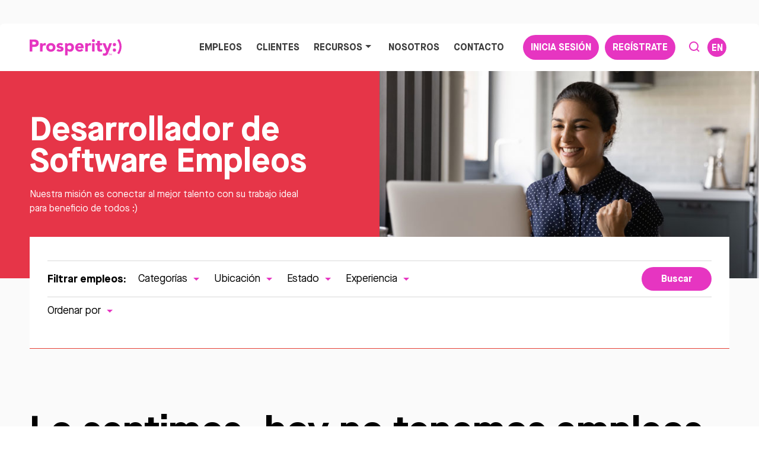

--- FILE ---
content_type: text/html; charset=UTF-8
request_url: https://www.prosperitydigital.es/empleos/ti/desarrollador-de-software
body_size: 15125
content:
<!DOCTYPE html>
<html lang="es">

    <head>
        <!-- Global site tag (gtag.js) - Google Analytics -->
        
            <!-- Global site tag (gtag.js) - Google Analytics -->

            <script async src=https://www.googletagmanager.com/gtag/js?id=G-GEY53ES9YK></script>
            <script>
                window.dataLayer = window.dataLayer || [];
                function gtag(){dataLayer.push(arguments);}
                gtag('js', new Date());
                gtag('config', 'G-GEY53ES9YK');
            </script>

            <!-- Google Tag Manager -->
            <script>(function(w,d,s,l,i){w[l]=w[l]||[];w[l].push({'gtm.start':
            new Date().getTime(),event:'gtm.js'});var f=d.getElementsByTagName(s)[0],
            j=d.createElement(s),dl=l!='dataLayer'?'&l='+l:'';j.async=true;j.src=
            'https://www.googletagmanager.com/gtm.js?id='+i+dl;f.parentNode.insertBefore(j,f);
            })(window,document,'script','dataLayer','GTM-WDRXXCH');</script>
            <!-- End Google Tag Manager -->
        
                <!-- Global site tag (gtag.js) END -->

        <!-- Title -->
        <title>Categorías de puestos de trabajo en Prosperitydigital.es</title>

        <!-- Meta's -->

        <!-- CSRF Token -->
        <meta name="csrf-token" content="K3jPoYpixXvZG1HvRw3JXd3NczVeBuvejpPQBGtB">
        <meta name="google-site-verification" content="Ormm6rB4EEs-8kJy7PpoTa4luk4JdoRyURZrGeIEKxo" />
        <meta charset="utf-8">
        <meta http-equiv="X-UA-Compatible" content="IE=edge,chrome=1">
        <meta name="description" content="Esta es la página de todos los empleos de Prosperity" />
        <meta name="keywords" content="mercadotecnia, empleos, ventas, medios de comunicación, marca, empleo, reclutamiento, gráfico, diseño, diseñador, Madrid, Barcelona, España" />
        <meta name="viewport" content="width=device-width, initial-scale=1">

        <script type="text/javascript">
            window.hfAccountId = "db4ac812-fd59-4dce-8ceb-95789b94f548";
            window.hfDomain = "https://api.herefish.com";
            (function() {
                var hf = document.createElement('script'); hf.type = 'text/javascript'; hf.async = true;
                hf.src = window.hfDomain + '/scripts/hf.js';
                var s = document.getElementsByTagName('script')[0]; s.parentNode.insertBefore(hf, s);
            })();
        </script>

        
        <link rel="shortcut icon" href="https://www.prosperitydigital.es/img/favicon/favicon.png" type="image/png">

        <!-- Fonts Preloads -->
        <link rel="preload" as="font" href="https://www.prosperitydigital.es/fonts/MaisonNeue-Light.woff2" type="font/woff2" crossorigin="anonymous">
        <link rel="preload" as="font" href="https://www.prosperitydigital.es/fonts/MaisonNeue-Book.woff2" type="font/woff2" crossorigin="anonymous">
        <link rel="preload" as="font" href="https://www.prosperitydigital.es/fonts/MaisonNeue-Medium.woff2" type="font/woff2" crossorigin="anonymous">
        <link rel="preload" as="font" href="https://www.prosperitydigital.es/fonts/MaisonNeue-Bold.woff2" type="font/woff2" crossorigin="anonymous">

        <!-- Styles -->
        <link type="text/css" rel="stylesheet" href="/css/main.css">

        
        
            </head>

    
    <body id="page-desarrollador-de-software" class="jobs-listing">
        
        <!-- Preloader
============================================ -->
<div id="preloader" class="uk-position-cover uk-position-fixed">
    <div class="uk-position-center">
        <span uk-spinner="ratio: 2"></span>
    </div>
</div>
        <!-- Header
        ============================================= -->
        <header class="uk-light">
            <nav class="uk-navbar-container uk-navbar-transparent">
                <div class="uk-container">
                    <div uk-navbar>
                        <div class="uk-navbar-left">
                            <a class="uk-navbar-item" href="https://www.prosperitydigital.es" title="La agencia de empleo líder especializada en marketing digital, ventas, publicidad, diseño y tecnología">
                                <img class="uk-logo uk-preserve" src="https://www.prosperitydigital.es/img/logo.svg" alt="Prosperity. Happiness works." uk-svg>
                            </a>
                        </div>

                        <div class="uk-navbar-right">
                            <ul class="uk-navbar-nav uk-flex-middle uk-visible@l">
                                <li>
                                    <a href="https://www.prosperitydigital.es/empleos">Empleos <span class="uk-hidden" uk-icon="icon: triangle-down"></span></a>

                                    <div class="uk-navbar-dropdown uk-hidden">
                                        <ul class="uk-nav uk-navbar-dropdown-nav">
                                            <li><a href="/currently-available-talent">Current candidates</a></li>
                                            <li><a href="/jobs">View all jobs</a></li>
                                        </ul>
                                    </div>
                                </li>

                                <li><a href="https://www.prosperitydigital.es/clientes">Clientes</a></li>

                                <li>
                                    <a href="https://www.prosperitydigital.es/recursos">Recursos <span uk-icon="icon: triangle-down"></span></a>

                                    <div class="uk-navbar-dropdown">
                                        <ul class="uk-nav uk-navbar-dropdown-nav">
                                                                                            <li><a href="/guia-salarial ">Guía Salarial</a></li>
                                                                                        <li><a href="https://www.prosperitydigital.es/blog">Blog</a></li>
                                            <li><a href="https://www.prosperitydigital.es/ebooks">Ebooks</a></li>
                                                                                                                                                                                </ul>
                                    </div>
                                </li>
                                
                                <li><a href="https://www.prosperitydigital.es/nosotros">Nosotros</a></li>

                                <li><a href="https://www.prosperitydigital.es/contacto">Contacto</a></li>

                                                                                                            <li>
                                            <a class="uk-button uk-button-primary uk-margin-left uk-margin-small-right" href="https://www.prosperitydigital.es/iniciar-sesion">Inicia sesión</a>
                                        </li>

                                        <li>
                                            <a href="https://www.prosperitydigital.es/registro#register-form" class="uk-button uk-button-primary uk-margin-small-right">Regístrate</a>
                                        </li>
                                                                    
                                <li><a href="" uk-icon="search" uk-toggle="#search-offcanvas"></a></li>
                            </ul>

                            <a href="" class="search-toggle uk-hidden@l" uk-icon="search" uk-toggle="#search-offcanvas"></a>

                            <a class="uk-navbar-toggle uk-hidden@l" uk-toggle="#offcanvas">
                                <div class="uk-navbar-toggle-animated-icon">
                                    <span></span>
                                    <span></span>
                                    <span></span>
                                </div>
                            </a>

                                                            
                                                                    <a data-language class="language-link uk-text-uppercase uk-text-bold uk-margin-right" href="#">EN</a>
                                                                                    </div>
                    </div>
                </div>
            </nav>
        </header> <!-- Header end -->

        <!-- Offcanvas
============================================ -->
<div id="offcanvas" uk-offcanvas="mode: none">
    <div class="uk-offcanvas-bar">
        <ul class="uk-nav-default uk-margin-xlarge-top" uk-nav>
            <li class="">
                <a href="https://www.prosperitydigital.es/empleos">Empleos <span class="uk-hidden" uk-icon="icon: triangle-down"></span></a>

                <ul class="uk-nav-sub uk-hidden">
                    <li class=" uk-hidden">
                        <a href="/currently-available-talent">Current candidates</a>
                    </li>

                    <li><a href=https://www.prosperitydigital.es/empleos">View all jobs</a></li>
                    2025                    <li class="">
                        <li>
                            <a href="/guia-salarial-espana-2025">
                                Guía Salarial 2025
                            </a>
                        </li>
                    </li>
                </ul>
            </li>

            <li class="">
                <a href="https://www.prosperitydigital.es/clientes">Clientes</a>
            </li>

            <li class="uk-parent ">
                <a href="https://www.prosperitydigital.es/recursos">Recursos <span uk-icon="icon: triangle-down"></span></a>

                <ul class="uk-nav-sub">
                    <li><a href="/guia-salarial ">Guía Salarial</a></li>
                    <li class=""><a href="https://www.prosperitydigital.es/blog">Blog</a></li>
                    <li class=""><a href="https://www.prosperitydigital.es/ebooks">Ebooks</a></li>
                                                                                </ul>
            </li>

            <li class="">
                <a href="https://www.prosperitydigital.es/nosotros">Nosotros</a>
            </li>

            <li class="">
                <a href="https://www.prosperitydigital.es/contacto">Contacto</a>
            </li>
        </ul>
        
        <div class="uk-margin uk-text-center">
                                                <a class="uk-button uk-button-secondary" href="https://www.prosperitydigital.es/iniciar-sesion">Inicia sesión</a>
                    
                    <a href="https://www.prosperitydigital.es/registro#register-form" class="uk-button uk-button-secondary">Regístrate</a>
                                    </div>
    </div>
</div> <!-- #offcanvas end -->
        <!-- Search Offcanvas
============================================ -->
<div id="search-offcanvas" uk-offcanvas="mode: none">
    <div class="uk-offcanvas-bar">
        <div class="uk-container uk-container-small">
            <form class="uk-search uk-search-large uk-width-1-1 uk-margin-xlarge-top" method="get" action="https://www.prosperitydigital.es/empleos/buscar">
                <input type="hidden" name="_token" value="K3jPoYpixXvZG1HvRw3JXd3NczVeBuvejpPQBGtB">
                <div class="uk-inline uk-width-1-1">
                    <button type="submit" class="uk-search-icon uk-search-icon-flip uk-position-absolute uk-visible@m" uk-icon="icon: search; ratio: 4"></button>

                    <button type="submit" class="uk-search-icon uk-search-icon-flip uk-position-absolute uk-hidden@m" uk-icon="icon: search; ratio: 1"></button>
                    
                    <input class="uk-search-input" type="text" name="search_keyword" placeholder="Escribe para buscar…">
                </div>
            </form>
        </div>
    </div>
</div> <!-- #search-offcanvas end -->

<!-- Pagetitle
============================================ -->
<section id="pagetitle" class="uk-padding-remove uk-light">
    <div class="uk-container uk-container-large uk-height-1-1">
        <div class="uk-cover-container uk-position-right uk-width-1-2 uk-height-1-1 uk-visible@s">
            <img src="https://www.prosperitydigital.es/img/jobs-listing-pagetitle-bg-02.jpg" alt="Prosperity" uk-cover>
        </div>

        <div class="uk-container uk-position-relative uk-height-1-1">
            <div class="uk-width-2-5@s">
                <h1>Desarrollador de Software Empleos</h1>

                <p>Nuestra misión es conectar al mejor talento con su trabajo ideal para beneficio de todos :)</p>
            </div>
        </div>
    </div>

    <img class="uk-hidden@s" src="https://www.prosperitydigital.es/img/jobs-listing-pagetitle-bg-02.jpg" alt="Prosperity" uk-img>
</section> <!-- #pagetitle end -->

<!-- Filters
============================================ -->
<section id="filters" class="uk-padding-remove uk-visible@m">
    <div class="uk-container">
        <div>
            <hr>

            <form action="https://www.prosperitydigital.es/empleos/buscar" method="get">
                <input type="hidden" name="_token" value="K3jPoYpixXvZG1HvRw3JXd3NczVeBuvejpPQBGtB">
                <div class="uk-flex uk-flex-between uk-flex-middle">
                    <div class="uk-child-auto uk-grid-small" uk-grid>
                        <strong>Filtrar empleos: </strong>
                        
                        <div class="uk-inline">
                            <a href="javascript:void(0);">Categorías <span uk-icon="icon: triangle-down"></span></a>

                            <div class="uk-dropdown" uk-dropdown="mode: click">
                                <div uk-margin>
                                                                            <div class="uk-flex uk-flex-middle">
                                            <input
                                                class="uk-checkbox"
                                                type="checkbox"
                                                name="category_id[]"
                                                value="15"
                                                                                            >

                                            <span>Agencia</span>
                                        </div>
                                                                            <div class="uk-flex uk-flex-middle">
                                            <input
                                                class="uk-checkbox"
                                                type="checkbox"
                                                name="category_id[]"
                                                value="16"
                                                                                            >

                                            <span>Diseño Gráfico</span>
                                        </div>
                                                                            <div class="uk-flex uk-flex-middle">
                                            <input
                                                class="uk-checkbox"
                                                type="checkbox"
                                                name="category_id[]"
                                                value="18"
                                                                                            >

                                            <span>Medios de Comunicación</span>
                                        </div>
                                                                            <div class="uk-flex uk-flex-middle">
                                            <input
                                                class="uk-checkbox"
                                                type="checkbox"
                                                name="category_id[]"
                                                value="19"
                                                                                            >

                                            <span>TI</span>
                                        </div>
                                                                            <div class="uk-flex uk-flex-middle">
                                            <input
                                                class="uk-checkbox"
                                                type="checkbox"
                                                name="category_id[]"
                                                value="21"
                                                                                            >

                                            <span>Marketing</span>
                                        </div>
                                                                            <div class="uk-flex uk-flex-middle">
                                            <input
                                                class="uk-checkbox"
                                                type="checkbox"
                                                name="category_id[]"
                                                value="24"
                                                                                            >

                                            <span>Ventas</span>
                                        </div>
                                                                            <div class="uk-flex uk-flex-middle">
                                            <input
                                                class="uk-checkbox"
                                                type="checkbox"
                                                name="category_id[]"
                                                value="25"
                                                                                            >

                                            <span>Ejecutivo / Gerencia</span>
                                        </div>
                                                                            <div class="uk-flex uk-flex-middle">
                                            <input
                                                class="uk-checkbox"
                                                type="checkbox"
                                                name="category_id[]"
                                                value="27"
                                                                                            >

                                            <span>Diseño Web</span>
                                        </div>
                                                                            <div class="uk-flex uk-flex-middle">
                                            <input
                                                class="uk-checkbox"
                                                type="checkbox"
                                                name="category_id[]"
                                                value="32"
                                                                                            >

                                            <span>Marketing Online</span>
                                        </div>
                                                                            <div class="uk-flex uk-flex-middle">
                                            <input
                                                class="uk-checkbox"
                                                type="checkbox"
                                                name="category_id[]"
                                                value="49"
                                                                                            >

                                            <span>Desarrollador web</span>
                                        </div>
                                                                            <div class="uk-flex uk-flex-middle">
                                            <input
                                                class="uk-checkbox"
                                                type="checkbox"
                                                name="category_id[]"
                                                value="51"
                                                                                            >

                                            <span>Agencia Digital</span>
                                        </div>
                                                                            <div class="uk-flex uk-flex-middle">
                                            <input
                                                class="uk-checkbox"
                                                type="checkbox"
                                                name="category_id[]"
                                                value="272"
                                                                                            >

                                            <span>Télécom</span>
                                        </div>
                                                                            <div class="uk-flex uk-flex-middle">
                                            <input
                                                class="uk-checkbox"
                                                type="checkbox"
                                                name="category_id[]"
                                                value="356"
                                                                                            >

                                            <span>eCommerce</span>
                                        </div>
                                                                            <div class="uk-flex uk-flex-middle">
                                            <input
                                                class="uk-checkbox"
                                                type="checkbox"
                                                name="category_id[]"
                                                value="410"
                                                                                            >

                                            <span>Gaming</span>
                                        </div>
                                                                            <div class="uk-flex uk-flex-middle">
                                            <input
                                                class="uk-checkbox"
                                                type="checkbox"
                                                name="category_id[]"
                                                value="482"
                                                                                            >

                                            <span>Analítica</span>
                                        </div>
                                                                            <div class="uk-flex uk-flex-middle">
                                            <input
                                                class="uk-checkbox"
                                                type="checkbox"
                                                name="category_id[]"
                                                value="483"
                                                                                            >

                                            <span>UI y UX</span>
                                        </div>
                                                                    </div>
                            </div>
                        </div>

                        <div class="uk-inline">
                            <a href="javascript:void(0);">Ubicación <span uk-icon="icon: triangle-down"></span></a>

                            <div class="uk-dropdown" uk-dropdown="mode: click">
                                <div uk-margin>
                                                                            <div class="uk-flex uk-flex-middle">
                                            <input
                                                class="uk-checkbox"
                                                type="checkbox"
                                                name="location_id[]"
                                                value="9"
                                                                                            >

                                            <span>A Coruña</span>
                                        </div>
                                                                            <div class="uk-flex uk-flex-middle">
                                            <input
                                                class="uk-checkbox"
                                                type="checkbox"
                                                name="location_id[]"
                                                value="10"
                                                                                            >

                                            <span>Álava/Araba</span>
                                        </div>
                                                                            <div class="uk-flex uk-flex-middle">
                                            <input
                                                class="uk-checkbox"
                                                type="checkbox"
                                                name="location_id[]"
                                                value="11"
                                                                                            >

                                            <span>Albacete</span>
                                        </div>
                                                                            <div class="uk-flex uk-flex-middle">
                                            <input
                                                class="uk-checkbox"
                                                type="checkbox"
                                                name="location_id[]"
                                                value="12"
                                                                                            >

                                            <span>Alicante/Alacant</span>
                                        </div>
                                                                            <div class="uk-flex uk-flex-middle">
                                            <input
                                                class="uk-checkbox"
                                                type="checkbox"
                                                name="location_id[]"
                                                value="13"
                                                                                            >

                                            <span>Almería</span>
                                        </div>
                                                                            <div class="uk-flex uk-flex-middle">
                                            <input
                                                class="uk-checkbox"
                                                type="checkbox"
                                                name="location_id[]"
                                                value="14"
                                                                                            >

                                            <span>Asturias</span>
                                        </div>
                                                                            <div class="uk-flex uk-flex-middle">
                                            <input
                                                class="uk-checkbox"
                                                type="checkbox"
                                                name="location_id[]"
                                                value="15"
                                                                                            >

                                            <span>Ávila</span>
                                        </div>
                                                                            <div class="uk-flex uk-flex-middle">
                                            <input
                                                class="uk-checkbox"
                                                type="checkbox"
                                                name="location_id[]"
                                                value="16"
                                                                                            >

                                            <span>Badajoz</span>
                                        </div>
                                                                            <div class="uk-flex uk-flex-middle">
                                            <input
                                                class="uk-checkbox"
                                                type="checkbox"
                                                name="location_id[]"
                                                value="17"
                                                                                            >

                                            <span>Barcelona</span>
                                        </div>
                                                                            <div class="uk-flex uk-flex-middle">
                                            <input
                                                class="uk-checkbox"
                                                type="checkbox"
                                                name="location_id[]"
                                                value="18"
                                                                                            >

                                            <span>Burgos</span>
                                        </div>
                                                                            <div class="uk-flex uk-flex-middle">
                                            <input
                                                class="uk-checkbox"
                                                type="checkbox"
                                                name="location_id[]"
                                                value="19"
                                                                                            >

                                            <span>Cáceres</span>
                                        </div>
                                                                            <div class="uk-flex uk-flex-middle">
                                            <input
                                                class="uk-checkbox"
                                                type="checkbox"
                                                name="location_id[]"
                                                value="20"
                                                                                            >

                                            <span>Cádiz</span>
                                        </div>
                                                                            <div class="uk-flex uk-flex-middle">
                                            <input
                                                class="uk-checkbox"
                                                type="checkbox"
                                                name="location_id[]"
                                                value="21"
                                                                                            >

                                            <span>Cantabria</span>
                                        </div>
                                                                            <div class="uk-flex uk-flex-middle">
                                            <input
                                                class="uk-checkbox"
                                                type="checkbox"
                                                name="location_id[]"
                                                value="22"
                                                                                            >

                                            <span>Castellón/Castelló</span>
                                        </div>
                                                                            <div class="uk-flex uk-flex-middle">
                                            <input
                                                class="uk-checkbox"
                                                type="checkbox"
                                                name="location_id[]"
                                                value="23"
                                                                                            >

                                            <span>Ceuta</span>
                                        </div>
                                                                            <div class="uk-flex uk-flex-middle">
                                            <input
                                                class="uk-checkbox"
                                                type="checkbox"
                                                name="location_id[]"
                                                value="24"
                                                                                            >

                                            <span>Ciudad Real</span>
                                        </div>
                                                                            <div class="uk-flex uk-flex-middle">
                                            <input
                                                class="uk-checkbox"
                                                type="checkbox"
                                                name="location_id[]"
                                                value="25"
                                                                                            >

                                            <span>Córdoba</span>
                                        </div>
                                                                            <div class="uk-flex uk-flex-middle">
                                            <input
                                                class="uk-checkbox"
                                                type="checkbox"
                                                name="location_id[]"
                                                value="26"
                                                                                            >

                                            <span>Cuenca</span>
                                        </div>
                                                                            <div class="uk-flex uk-flex-middle">
                                            <input
                                                class="uk-checkbox"
                                                type="checkbox"
                                                name="location_id[]"
                                                value="27"
                                                                                            >

                                            <span>Girona</span>
                                        </div>
                                                                            <div class="uk-flex uk-flex-middle">
                                            <input
                                                class="uk-checkbox"
                                                type="checkbox"
                                                name="location_id[]"
                                                value="28"
                                                                                            >

                                            <span>Granada</span>
                                        </div>
                                                                            <div class="uk-flex uk-flex-middle">
                                            <input
                                                class="uk-checkbox"
                                                type="checkbox"
                                                name="location_id[]"
                                                value="29"
                                                                                            >

                                            <span>Guadalajara</span>
                                        </div>
                                                                            <div class="uk-flex uk-flex-middle">
                                            <input
                                                class="uk-checkbox"
                                                type="checkbox"
                                                name="location_id[]"
                                                value="30"
                                                                                            >

                                            <span>Guipúzcoa/Gipuzkoa</span>
                                        </div>
                                                                            <div class="uk-flex uk-flex-middle">
                                            <input
                                                class="uk-checkbox"
                                                type="checkbox"
                                                name="location_id[]"
                                                value="31"
                                                                                            >

                                            <span>Huelva</span>
                                        </div>
                                                                            <div class="uk-flex uk-flex-middle">
                                            <input
                                                class="uk-checkbox"
                                                type="checkbox"
                                                name="location_id[]"
                                                value="32"
                                                                                            >

                                            <span>Huesca</span>
                                        </div>
                                                                            <div class="uk-flex uk-flex-middle">
                                            <input
                                                class="uk-checkbox"
                                                type="checkbox"
                                                name="location_id[]"
                                                value="33"
                                                                                            >

                                            <span>Islas Baleares/Illes Balears</span>
                                        </div>
                                                                            <div class="uk-flex uk-flex-middle">
                                            <input
                                                class="uk-checkbox"
                                                type="checkbox"
                                                name="location_id[]"
                                                value="34"
                                                                                            >

                                            <span>Jaén</span>
                                        </div>
                                                                            <div class="uk-flex uk-flex-middle">
                                            <input
                                                class="uk-checkbox"
                                                type="checkbox"
                                                name="location_id[]"
                                                value="35"
                                                                                            >

                                            <span>La Rioja</span>
                                        </div>
                                                                            <div class="uk-flex uk-flex-middle">
                                            <input
                                                class="uk-checkbox"
                                                type="checkbox"
                                                name="location_id[]"
                                                value="36"
                                                                                            >

                                            <span>Las Palmas</span>
                                        </div>
                                                                            <div class="uk-flex uk-flex-middle">
                                            <input
                                                class="uk-checkbox"
                                                type="checkbox"
                                                name="location_id[]"
                                                value="37"
                                                                                            >

                                            <span>León</span>
                                        </div>
                                                                            <div class="uk-flex uk-flex-middle">
                                            <input
                                                class="uk-checkbox"
                                                type="checkbox"
                                                name="location_id[]"
                                                value="38"
                                                                                            >

                                            <span>Lleida</span>
                                        </div>
                                                                            <div class="uk-flex uk-flex-middle">
                                            <input
                                                class="uk-checkbox"
                                                type="checkbox"
                                                name="location_id[]"
                                                value="39"
                                                                                            >

                                            <span>Lugo</span>
                                        </div>
                                                                            <div class="uk-flex uk-flex-middle">
                                            <input
                                                class="uk-checkbox"
                                                type="checkbox"
                                                name="location_id[]"
                                                value="40"
                                                                                            >

                                            <span>Madrid</span>
                                        </div>
                                                                            <div class="uk-flex uk-flex-middle">
                                            <input
                                                class="uk-checkbox"
                                                type="checkbox"
                                                name="location_id[]"
                                                value="41"
                                                                                            >

                                            <span>Málaga</span>
                                        </div>
                                                                            <div class="uk-flex uk-flex-middle">
                                            <input
                                                class="uk-checkbox"
                                                type="checkbox"
                                                name="location_id[]"
                                                value="42"
                                                                                            >

                                            <span>Melilla</span>
                                        </div>
                                                                            <div class="uk-flex uk-flex-middle">
                                            <input
                                                class="uk-checkbox"
                                                type="checkbox"
                                                name="location_id[]"
                                                value="43"
                                                                                            >

                                            <span>Murcia</span>
                                        </div>
                                                                            <div class="uk-flex uk-flex-middle">
                                            <input
                                                class="uk-checkbox"
                                                type="checkbox"
                                                name="location_id[]"
                                                value="44"
                                                                                            >

                                            <span>Navarra</span>
                                        </div>
                                                                            <div class="uk-flex uk-flex-middle">
                                            <input
                                                class="uk-checkbox"
                                                type="checkbox"
                                                name="location_id[]"
                                                value="45"
                                                                                            >

                                            <span>Ourense</span>
                                        </div>
                                                                            <div class="uk-flex uk-flex-middle">
                                            <input
                                                class="uk-checkbox"
                                                type="checkbox"
                                                name="location_id[]"
                                                value="46"
                                                                                            >

                                            <span>Palencia</span>
                                        </div>
                                                                            <div class="uk-flex uk-flex-middle">
                                            <input
                                                class="uk-checkbox"
                                                type="checkbox"
                                                name="location_id[]"
                                                value="47"
                                                                                            >

                                            <span>Pontevedra</span>
                                        </div>
                                                                            <div class="uk-flex uk-flex-middle">
                                            <input
                                                class="uk-checkbox"
                                                type="checkbox"
                                                name="location_id[]"
                                                value="48"
                                                                                            >

                                            <span>Salamanca</span>
                                        </div>
                                                                            <div class="uk-flex uk-flex-middle">
                                            <input
                                                class="uk-checkbox"
                                                type="checkbox"
                                                name="location_id[]"
                                                value="49"
                                                                                            >

                                            <span>Santa Cruz de Tenerife</span>
                                        </div>
                                                                            <div class="uk-flex uk-flex-middle">
                                            <input
                                                class="uk-checkbox"
                                                type="checkbox"
                                                name="location_id[]"
                                                value="50"
                                                                                            >

                                            <span>Segovia</span>
                                        </div>
                                                                            <div class="uk-flex uk-flex-middle">
                                            <input
                                                class="uk-checkbox"
                                                type="checkbox"
                                                name="location_id[]"
                                                value="51"
                                                                                            >

                                            <span>Sevilla</span>
                                        </div>
                                                                            <div class="uk-flex uk-flex-middle">
                                            <input
                                                class="uk-checkbox"
                                                type="checkbox"
                                                name="location_id[]"
                                                value="52"
                                                                                            >

                                            <span>Soria</span>
                                        </div>
                                                                            <div class="uk-flex uk-flex-middle">
                                            <input
                                                class="uk-checkbox"
                                                type="checkbox"
                                                name="location_id[]"
                                                value="53"
                                                                                            >

                                            <span>Tarragona</span>
                                        </div>
                                                                            <div class="uk-flex uk-flex-middle">
                                            <input
                                                class="uk-checkbox"
                                                type="checkbox"
                                                name="location_id[]"
                                                value="54"
                                                                                            >

                                            <span>Teruel</span>
                                        </div>
                                                                            <div class="uk-flex uk-flex-middle">
                                            <input
                                                class="uk-checkbox"
                                                type="checkbox"
                                                name="location_id[]"
                                                value="55"
                                                                                            >

                                            <span>Toledo</span>
                                        </div>
                                                                            <div class="uk-flex uk-flex-middle">
                                            <input
                                                class="uk-checkbox"
                                                type="checkbox"
                                                name="location_id[]"
                                                value="56"
                                                                                            >

                                            <span>Valencia/València</span>
                                        </div>
                                                                            <div class="uk-flex uk-flex-middle">
                                            <input
                                                class="uk-checkbox"
                                                type="checkbox"
                                                name="location_id[]"
                                                value="57"
                                                                                            >

                                            <span>Valladolid</span>
                                        </div>
                                                                            <div class="uk-flex uk-flex-middle">
                                            <input
                                                class="uk-checkbox"
                                                type="checkbox"
                                                name="location_id[]"
                                                value="58"
                                                                                            >

                                            <span>Vizcaya/Bizkaia</span>
                                        </div>
                                                                            <div class="uk-flex uk-flex-middle">
                                            <input
                                                class="uk-checkbox"
                                                type="checkbox"
                                                name="location_id[]"
                                                value="59"
                                                                                            >

                                            <span>Zamora</span>
                                        </div>
                                                                            <div class="uk-flex uk-flex-middle">
                                            <input
                                                class="uk-checkbox"
                                                type="checkbox"
                                                name="location_id[]"
                                                value="60"
                                                                                            >

                                            <span>Zaragoza</span>
                                        </div>
                                                                            <div class="uk-flex uk-flex-middle">
                                            <input
                                                class="uk-checkbox"
                                                type="checkbox"
                                                name="location_id[]"
                                                value="61"
                                                                                            >

                                            <span>France</span>
                                        </div>
                                                                            <div class="uk-flex uk-flex-middle">
                                            <input
                                                class="uk-checkbox"
                                                type="checkbox"
                                                name="location_id[]"
                                                value="62"
                                                                                            >

                                            <span>Germany</span>
                                        </div>
                                                                            <div class="uk-flex uk-flex-middle">
                                            <input
                                                class="uk-checkbox"
                                                type="checkbox"
                                                name="location_id[]"
                                                value="63"
                                                                                            >

                                            <span>Ireland</span>
                                        </div>
                                                                            <div class="uk-flex uk-flex-middle">
                                            <input
                                                class="uk-checkbox"
                                                type="checkbox"
                                                name="location_id[]"
                                                value="64"
                                                                                            >

                                            <span>International</span>
                                        </div>
                                                                            <div class="uk-flex uk-flex-middle">
                                            <input
                                                class="uk-checkbox"
                                                type="checkbox"
                                                name="location_id[]"
                                                value="81"
                                                                                            >

                                            <span>Híbrido</span>
                                        </div>
                                                                            <div class="uk-flex uk-flex-middle">
                                            <input
                                                class="uk-checkbox"
                                                type="checkbox"
                                                name="location_id[]"
                                                value="82"
                                                                                            >

                                            <span>Remoto</span>
                                        </div>
                                                                            <div class="uk-flex uk-flex-middle">
                                            <input
                                                class="uk-checkbox"
                                                type="checkbox"
                                                name="location_id[]"
                                                value="93"
                                                                                            >

                                            <span>Hybrid</span>
                                        </div>
                                                                    </div>
                            </div>
                        </div>

                                                <div class="uk-inline">
                            <a href="javascript:void(0);">Estado <span uk-icon="icon: triangle-down"></span></a>
                           
                            <div class="uk-dropdown" uk-dropdown="mode: click">
                            <div uk-margin>
                                    <div class="uk-flex uk-flex-middle">
                                    <input
                                        class="uk-checkbox"
                                        type="checkbox"
                                        name="status[]"
                                        value="All"
                                                                            >
                                    <span>Todos los empleos</span>
                                </div>
                                <div class="uk-flex uk-flex-middle">
                                    <input
                                        class="uk-checkbox"
                                        type="checkbox"
                                        name="status[]"
                                        value="Permanent"
                                                                            >

                                    <span>Fijo</span>
                                </div>
                                <div class="uk-flex uk-flex-middle">
                                    <input
                                        class="uk-checkbox"
                                        type="checkbox"
                                        name="status[]"
                                        value="Contract"
                                                                            >

                                    <span>Contrato</span>
                                </div>
                                </div>
                            </div>
                        </div>

                        <div class="uk-inline">
                            <a href="javascript:void(0);">Experiencia <span uk-icon="icon: triangle-down"></span></a>

                            
                            <div class="uk-dropdown" uk-dropdown="mode: click">
                                <div uk-margin>
                                                                            <div class="uk-flex uk-flex-middle">
                                            <input
                                                class="uk-checkbox"
                                                type="checkbox"
                                                name="seniority[]"
                                                value="Junior"
                                                                                            >

                                            <span>Junior</span>
                                        </div>
                                                                            <div class="uk-flex uk-flex-middle">
                                            <input
                                                class="uk-checkbox"
                                                type="checkbox"
                                                name="seniority[]"
                                                value="Mid-Level"
                                                                                            >

                                            <span>Medio</span>
                                        </div>
                                                                            <div class="uk-flex uk-flex-middle">
                                            <input
                                                class="uk-checkbox"
                                                type="checkbox"
                                                name="seniority[]"
                                                value="Senior"
                                                                                            >

                                            <span>Senior</span>
                                        </div>
                                                                    </div>
                            </div>
                        </div>
                    </div>

                    <div class="uk-inline">
                        <button type="submit" class="uk-button uk-button-primary">Buscar</button>
                    </div>

                    <div class="uk-inline uk-hidden">
                        <a href="javascript:void(0);">Más filtros <img class="uk-preserve" src="https://www.prosperitydigital.es/img/icon-plus.svg" uk-svg></span></a>
                    </div>
                </div>
            </form>

            
            <hr>
            
            
            <div class="uk-flex uk-flex-middle uk-flex-between uk-margin-bottom">
                
                
                <div class="uk-inline">
                    
                                            <a href="javascript:void(0);">Ordenar por <span uk-icon="icon: triangle-down"></span></a>
                    
                    <div class="uk-dropdown" uk-dropdown="mode: click">
                        <ul class="uk-list uk-list-divider uk-margin-remove">
                                                            <li>
                                                                        <a href="https://www.prosperitydigital.es/empleos/ti/desarrollador-de-software?sortby=title-asc">Título A-Z</a>
                                </li>
                                                            <li>
                                                                        <a href="https://www.prosperitydigital.es/empleos/ti/desarrollador-de-software?sortby=title-desc">Título Z-A</a>
                                </li>
                                                            <li>
                                                                        <a href="https://www.prosperitydigital.es/empleos/ti/desarrollador-de-software?sortby=date-desc">Nuevos empleos</a>
                                </li>
                                                            <li>
                                                                        <a href="https://www.prosperitydigital.es/empleos/ti/desarrollador-de-software?sortby=date-asc">Empleos anteriores</a>
                                </li>
                                                    </ul>
                    </div>
                </div>
            </div>
        </div>
    </div>
</section> <!-- #filters end -->

<div id="mobile-filters" class="uk-position-fixed uk-position-bottom uk-light uk-flex uk-flex-center uk-flex-middle uk-hidden@m">
    <div class="uk-inline">
        <a href="javascript:void(0);" uk-toggle="#filters-offcanvas">Más filtros <img class="uk-preserve" src="https://www.prosperitydigital.es/img/icon-plus.svg" uk-svg></span></a>
    </div>
</div>

<!-- Jobs Listing
============================================ -->
<section id="jobs-listing" class="uk-padding-remove-top">
    <div class="uk-container">
        <hr class="uk-visible@m">

                    <h2 class="uk-margin-xlarge-top">Lo sentimos, hoy no tenemos empleos para mostrarte.</h2>
        
        
    </div>
</section> <!-- #jobs-listing end -->


<script src="https://www.google.com/recaptcha/api.js" async defer></script>

    <!-- Register
    ============================================ -->
    <section id="register">
        <div class="uk-container">
            <h2>No te pierdas las últimas ofertas<span>Regístrate para últimas novedades</span></h2>

            
            <form id="register-form" name="register-form" method="post" action="https://www.prosperitydigital.es/registro">
                <input type="hidden" name="_token" value="K3jPoYpixXvZG1HvRw3JXd3NczVeBuvejpPQBGtB">
                <div class="uk-child-width-1-2@s" uk-grid>
                    <div>
                        <div class="uk-width-2-3@s">
                            <label class="uk-form-label" for="name">Nombre</label>

                            <div class="uk-form-controls">
                                <input id="name" class="uk-input" name="name" type="text" placeholder="Por favor escribe tu nombre" required>
                            </div>

                            <span id="invalid-name" class="invalid-feedback uk-hidden"><strong>Error</strong></span>
                        </div>
                    </div>

                    <div>
                        <div class="uk-width-2-3@s">
                            <label class="uk-form-label" for="email">Correo electrónico</label>

                            <div class="uk-form-controls">
                                <input id="email" class="uk-input" name="email" type="email" placeholder="Por favor escribe tu correo" required>

                                <input class="uk-hidden" type="text" name="address" placeholder="Address" value="">
                                <input class="uk-hidden" type="text" name="website" placeholder="Website" value="">
                                <input type="text" name="hp_email" style="display:none">

                            </div>

                            <span id="invalid-email" class="invalid-feedback uk-hidden"><strong>Error</strong></span>
                        </div>
                    </div>
                </div>
                <div class="uk-child-width-1-2@s" uk-grid>

                    <div>
                        <div class="uk-width-2-3@s">
                            <label class="uk-form-label" for="fullname">Contraseña</label>

                            <div class="uk-form-controls">
                                <input id="password" class="uk-input" name="password" type="password" placeholder="Por favor crea tu contraseña" pattern=".{6,30}" required>
                            </div>

                            <span id="invalid-password" class="invalid-feedback uk-hidden"><strong>Error</strong></span>
                        </div>
                    </div>

                    <div>
                        <div class="uk-width-2-3@s">
                            <label class="uk-form-label" for="job_status">Selecciona el estatus profesional de tu preferencia:</label>
                            <select class="uk-select" name="job_status">
                                <option>Select</option>
                                <option value="All">Todo</option>
                                <option value="Permanent">Fijo</option>
                                <option value="Contract">Contrato</option>
                                <option value="Temporary">Temporal</option>
                            </select>
                            
                            <input class="uk-hidden" type="type" name="interesting_topic" value="">
                        </div>

                    </div>
                </div>

                <div data-checkboxes>
                                            <input type="hidden" id="cat-15" name="category[]" value="0">
                                            <input type="hidden" id="cat-16" name="category[]" value="0">
                                            <input type="hidden" id="cat-18" name="category[]" value="0">
                                            <input type="hidden" id="cat-19" name="category[]" value="0">
                                            <input type="hidden" id="cat-21" name="category[]" value="0">
                                            <input type="hidden" id="cat-24" name="category[]" value="0">
                                            <input type="hidden" id="cat-25" name="category[]" value="0">
                                            <input type="hidden" id="cat-27" name="category[]" value="0">
                                            <input type="hidden" id="cat-32" name="category[]" value="0">
                                            <input type="hidden" id="cat-49" name="category[]" value="0">
                                            <input type="hidden" id="cat-51" name="category[]" value="0">
                                            <input type="hidden" id="cat-272" name="category[]" value="0">
                                            <input type="hidden" id="cat-356" name="category[]" value="0">
                                            <input type="hidden" id="cat-410" name="category[]" value="0">
                                            <input type="hidden" id="cat-482" name="category[]" value="0">
                                            <input type="hidden" id="cat-483" name="category[]" value="0">
                                    </div>

                <input type="hidden" name="locale" value="es">

                <div class="uk-flex uk-flex-left uk-flex-middle uk-margin-top">
                    <div class="uk-form-controls">
                        <label class="uk-checkbox-label"><input class="uk-checkbox uk-margin-small-right" type="checkbox" name="newsletter" required> Acepto recibir comunicaciones relacionadas con Prosperity</label><br>
                    </div>
                </div>
                
                <div class="uk-text-left uk-margin-large-top">
                                            <div class="g-recaptcha" data-sitekey="6Lf_hqcfAAAAACgTaxW2pTHcVUDf9urJKmtKCUAQ"></div>
                    
                    <span class="error-tooltip uk-margin-small-top" id="captchaErrorText" style="display: none;">Por favor complete la verificación CAPTCHA</span>
                </div>

                <div class="uk-flex uk-flex-left uk-flex-middle uk-margin-top">
                    <button id="quick-register" class="uk-button uk-button-primary">Registro</button>
                </div>
            </form>

            <!-- Careers Checkboxes Modal
            ============================================= -->
            <div id="careers-checkboxes" uk-modal>
                <div class="uk-modal-dialog uk-modal-body uk-margin-auto-vertical uk-text-center">
                    <button class="uk-modal-close-default uk-close-large" type="button" uk-close></button>

                    <h2 class="section-heading section-heading-register">Una cosa más: ¡cuéntanos de qué empleos te gustaría saber!</h2>

                    <div id="js-category-buttons" class="uk-grid-small uk-grid-one-pixel uk-child-width-1-4@m uk-child-width-1-2 uk-flex-center uk-text-center" uk-grid  uk-height-match="target: .careers-checkboxes-item .uk-button; row: false">
                                                    <div class="careers-checkboxes-item">
                                <button class="uk-button" data-cat="15">Agencia</button>
                            </div>
                                                    <div class="careers-checkboxes-item">
                                <button class="uk-button" data-cat="16">Diseño Gráfico</button>
                            </div>
                                                    <div class="careers-checkboxes-item">
                                <button class="uk-button" data-cat="18">Medios de Comunicación</button>
                            </div>
                                                    <div class="careers-checkboxes-item">
                                <button class="uk-button" data-cat="19">TI</button>
                            </div>
                                                    <div class="careers-checkboxes-item">
                                <button class="uk-button" data-cat="21">Marketing</button>
                            </div>
                                                    <div class="careers-checkboxes-item">
                                <button class="uk-button" data-cat="24">Ventas</button>
                            </div>
                                                    <div class="careers-checkboxes-item">
                                <button class="uk-button" data-cat="25">Ejecutivo / Gerencia</button>
                            </div>
                                                    <div class="careers-checkboxes-item">
                                <button class="uk-button" data-cat="27">Diseño Web</button>
                            </div>
                                                    <div class="careers-checkboxes-item">
                                <button class="uk-button" data-cat="32">Marketing Online</button>
                            </div>
                                                    <div class="careers-checkboxes-item">
                                <button class="uk-button" data-cat="49">Desarrollador web</button>
                            </div>
                                                    <div class="careers-checkboxes-item">
                                <button class="uk-button" data-cat="51">Agencia Digital</button>
                            </div>
                                                    <div class="careers-checkboxes-item">
                                <button class="uk-button" data-cat="272">Télécom</button>
                            </div>
                                                    <div class="careers-checkboxes-item">
                                <button class="uk-button" data-cat="356">eCommerce</button>
                            </div>
                                                    <div class="careers-checkboxes-item">
                                <button class="uk-button" data-cat="410">Gaming</button>
                            </div>
                                                    <div class="careers-checkboxes-item">
                                <button class="uk-button" data-cat="482">Analítica</button>
                            </div>
                                                    <div class="careers-checkboxes-item">
                                <button class="uk-button" data-cat="483">UI y UX</button>
                            </div>
                                            </div>

                    <button id="select-categories-btn" class="uk-button uk-button-primary uk-margin-top" uk-toggle="target: #privacy-policy">Continuar</button>
                </div>
            </div> <!-- #careers-checkboxes end -->

            <!-- Privacy Policy modal -->
            <div id="privacy-policy" class="uk-modal-container" uk-modal>
                <div class="uk-modal-dialog uk-margin-auto-vertical">
                    <div class="uk-modal-header">
                        <h2 class="uk-modal-title">Prosperitydigital.es Política de privacidad</h2>
                    </div>

                    <div class="uk-modal-body" uk-overflow-auto>
                        <p>Prosperity Digital es una marca y nombre de negocio registrado de Prosperity Digital SL la cual es una compa&ntilde;&iacute;a registrada en Espana: n&uacute;m&nbsp;<span style="color: #242424; font-family: -apple-system, 'system-ui', 'Segoe UI', system-ui, 'Apple Color Emoji', 'Segoe UI Emoji', 'Segoe UI Web', sans-serif; font-size: 13.3333px;">B-55773337</span>&nbsp;</p>
<p>Esta declaraci&oacute;n rige nuestras pol&iacute;ticas de privacidad con respecto a aquellos usuarios (visitantes, solicitantes y solicitantes de registro) del sitio web prosperitydigital.es (sitio) que registran sus detalles al sitio o env&iacute;an un CV y otros detalles personales a trav&eacute;s de las p&aacute;ginas de solicitud de empleo o registr&aacute;ndose para recibir alertas por correo electr&oacute;nico o a boletines en el sitio, y que hacen uso de los diferentes servicios ofrecidos por Prosperity Digital (colectivamente: Servicios).</p>
<p>Al completar un registro y solicitar empleos publicados en el sitio, est&aacute;s demostrando una clara acci&oacute;n afirmativa e indicando estar de acuerdo con el procesamiento de tus datos personales de la manera descrita en esta pol&iacute;tica de privacidad. Cualquier informaci&oacute;n personal que ofrezcas voluntariamente a Thank God it&rsquo;s Monday Limited t/a Prosperity ser&aacute; tratada con los m&aacute;s altos est&aacute;ndares de seguridad y confidencialidad de acuerdo con las leyes de protecci&oacute;n de datos y privacidad aplicables.</p>
<h3><em>&iquest;Qu&eacute; ocurre si no estoy de acuerdo con esta pol&iacute;tica de privacidad?</em></h3>
<p>Si no est&aacute;s de acuerdo con que procesemos tus datos de la manera delineada a continuaci&oacute;n, por favor no nos env&iacute;es ning&uacute;n dato personal.</p>
<h3><em>La informaci&oacute;n que recopilamos y c&oacute;mo la usamos</em></h3>
<p>Prosperity Digital recopila tu informaci&oacute;n por medio de las solicitudes de empleo que has enviado a trav&eacute;s del sitio tales como tu nombre, detalles de contacto y tambi&eacute;n datos personales sensibles tales como informaci&oacute;n en tu CV, y dichos datos personales son almacenados, procesados, usados y divulgados por nosotros de las siguientes maneras:<br /><br />&nbsp;&nbsp;&nbsp; &bull; Para entender tus necesidades y proveer un servicio de b&uacute;squeda de empleo;<br />&nbsp;&nbsp;&nbsp; &bull; Para conectar tu perfil con potenciales oportunidades de empleo donde has dado tu consentimiento para hacerlo;</p>
<p>Cualquier informaci&oacute;n que proporciones a trav&eacute;s de nuestro sistema no ser&aacute; vendida, alquilada o arrendada a terceros con el prop&oacute;sito de venderte o promocionarte sus servicios.<br /><br />Al completar un registro en el sitio y crear una cuenta, Prosperity Digital recopila tus datos personales, pero no los usa de ninguna otra manera m&aacute;s que para permitirte enviar tu CV, solicitar empleos en l&iacute;nea o suscribirte a alertas sobre empleos. Al registrarte en el sitio, tu contrase&ntilde;a es cifrada y no es visible para ning&uacute;n miembro del personal de Prosperity Digital.<br /><br />Nos reservamos el derecho de transferir tu informaci&oacute;n a un tercero en el caso de una venta, fusi&oacute;n, liquidaci&oacute;n, quiera o transferencia de todos o gran parte de los activos de nuestra compa&ntilde;&iacute;a siempre y cuando el tercero acepte adherirse a los t&eacute;rminos de esta pol&iacute;tica de privacidad y siempre y cuando el tercero solamente use tus datos personales para los fines para los cuales nos los proporcionaste. Se te notificar&aacute; en el caso de cualquier transferencia de este tipo y se te dar&aacute; la oportunidad de optar por no participar.</p>
<h3><em>&iquest;C&oacute;mo puedo consultar y actualizar mi informaci&oacute;n?</em></h3>
<p>Si has completado un registro en este sitio web, iniciando sesi&oacute;n en tu cuenta en l&iacute;nea, podr&aacute;s:<br /><br />&nbsp;&nbsp;&nbsp; &bull; Ver, actualizar, cambiar o eliminar tu(s) documento(s) de CV.<br />&nbsp;&nbsp;&nbsp; &bull; Modificar, desactivar o eliminar cualquiera o todas las alertas de empleo para las que te registres.<br />&nbsp;&nbsp;&nbsp; &bull; Eliminar completamente tu cuenta de registro y toda la informaci&oacute;n que contiene.<br />&nbsp; &nbsp;&nbsp;<br />Todos los datos en tu cuenta de registro te son visibles al iniciar sesi&oacute;n; sin embargo, si deseas que te enviemos una copia de los detalles en la misma, por favor env&iacute;a tu solicitud y, tras la verificaci&oacute;n de tu solicitud, te exportaremos los datos en un formato legible por m&aacute;quina.<br /><br />De lo contrario, si has solicitado empleo / interactuado con cualquiera del personal de Prosperity Digital en un empleo, y quisieras una copia de la informaci&oacute;n que tenemos sobre ti o si crees que cualquier informaci&oacute;n que tenemos sobre ti es incorrecta o incompleta, o si quisieras que eliminemos completamente toda la informaci&oacute;n que tenemos sobre ti en la base de datos de nuestra compa&ntilde;&iacute;a, por favor escr&iacute;benos al siguiente correo electr&oacute;nico: <a href="/cdn-cgi/l/email-protection" class="__cf_email__" data-cfemail="375e59515877474558444752455e434e535e505e43565b195244">[email&#160;protected]</a>. Por favor ingresa &lsquo;Consulta de datos&rsquo; en la l&iacute;nea de asunto. Cumpliremos con tu solicitud / corregiremos r&aacute;pidamente cualquier informaci&oacute;n que se confirme como incorrecta dentro de los 30 d&iacute;as siguientes a la verificaci&oacute;n de tu solicitud*.<br /><br />* Ten en cuenta que podremos pedirte que verifiques tu identidad y buscar m&aacute;s informaci&oacute;n sobre tu solicitud. Donde estemos legalmente permitidos a hacerlo, podremos negar tu solicitud y darte las razones para hacerlo.</p>
<h3><em>&iquest;Durante cu&aacute;nto tiempo almacenar&eacute;is mis datos?</em></h3>
<p>Si has completado un registro al sitio web de Prosperity (i.e. te registraste para recibir alertas de empleo, etc.), tu registro seguir&aacute; vigente por el tiempo que decidas mantenerlo &ndash; es tu decisi&oacute;n manejar tu cuenta y elminar completamente tu registro si ya no lo necesitas. Sin embargo, si deseas que eliminemos tu cuenta y toda la informaci&oacute;n que contiene en tu nombre, por favor env&iacute;anos una solicitud para hacerlo desde el correo electr&oacute;nico al que la cuenta est&aacute; registrada; deber&aacute;s enviar la solicitud a: <a href="/cdn-cgi/l/email-protection" class="__cf_email__" data-cfemail="4b22252d240b3b3924383b2e39223f322f222c223f2a27652e38">[email&#160;protected]</a>.<br /><br />Si has solicitado empleo / o enviado tu CV o detalles personales o ambos por cualquier medio al personal de Prosperity, y eres considerado elegible para representaci&oacute;n ante clientes de Prosperity, almacenaremos tu informaci&oacute;n relevante en la base de datos de nuestra compa&ntilde;&iacute;a. Guardaremos tu informaci&oacute;n por un periodo de dos a&ntilde;os desde la &uacute;ltima interacci&oacute;n documentada contigo, o hasta el momento en que solicites que la eliminemos. Despu&eacute;s de que el periodo de dos a&ntilde;os haya finalizado, nos esforzaremos por actualizar tu informaci&oacute;n. Sin embargo, mientras que haremos lo posible para asegurar que tus datos personales est&eacute;n preservados y al d&iacute;a, es tu deber informarnos de cualquier cambio a tus datos personales para asegurarnos de que est&eacute;n al d&iacute;a.</p>
<h3><em>&iquest;Qui&eacute;n tiene acceso a mis datos?</em></h3>
<p>Limitamos el acceso a los sistemas internos que contienen informaci&oacute;n personal a un grupo selecto de empleados autorizados, cada uno de los cuales tiene acceso a trav&eacute;s del uso de un identificador y una contrase&ntilde;a &uacute;nicos. El acceso a la informaci&oacute;n personal en estos sistemas est&aacute; limitado a dichos empleados con el &uacute;nico prop&oacute;sito de desempe&ntilde;ar sus deberes laborales.<br /><br />Al usar el proceso de solicitud de empleo del sitio, y cuando se te considere adecuado para representaci&oacute;n, tus detalles personales se agregar&aacute;n a nuestra base de datos de terceros (Bullhorn, Inc.). Bullhorn se clasifica como un procesador de datos, y como controladores de datos, Prosperity cumple con todas sus obligaciones GDPR en la actualizaci&oacute;n, gesti&oacute;n y salvaguardia de tus datos mientras residan en la base de datos Bullhorn.</p>
<h3><em>&iquest;Por qu&eacute; medio contactar&eacute;is conmigo?</em></h3>
<p>Prosperity Digital SL tambi&eacute;n podr&aacute; solicitarte peri&oacute;dicamente informaci&oacute;n adicional para evaluar mejor tu elegibilidad. Podremos comunicarnos contigo ya sea por tel&eacute;fono, correo electr&oacute;nico o cualquier red social orientada al negocio y al empleo que des a conocer en tu solicitud de empleo.<br />Al enviarnos tus datos personales, consientes expresamente a recibir comunicaciones a trav&eacute;s de estos medios y a ser contactado para estos fines.</p>
<h3><em>La seguridad de tus datos personales</em></h3>
<p>Estamos comprometidos a asegurar que tu informaci&oacute;n est&eacute; segura. A fin de evitar el acceso o divulgaci&oacute;n no autorizado, hemos puesto en marcha procedimientos f&iacute;sicos, electr&oacute;nicos y administrativos adecuados para salvaguardar y asegurar la informaci&oacute;n que recopilamos en l&iacute;nea.<br /><br />Mientras que Prosperity Digital SL toma todas las precauciones para garantizar la privacidad e integridad de la informaci&oacute;n que provees, reconocemos que ninguna transmisi&oacute;n de datos a trav&eacute;s de Internet puede garantizar ser 100% segura. Existe la posibilidad de que esta informaci&oacute;n pueda ser observada ilegalmente por un tercero mientras se encuentre en tr&aacute;nsito por el Internet o mientras est&eacute; almacenada en los sistemas de Prosperity Digital SL. Prosperity Digital SL no acepta ninguna responsabilidad en caso de ocurrir esto.</p>
<h3><em>Cookies</em></h3>
<p>&iquest;C&oacute;mo utilizamos las cookies?<br /><br />El sitio Prosperity.ie usa Cookies anal&iacute;ticas<br /><br />Con el fin de monitorear el rendimiento de nuestros sitios, recopilamos informaci&oacute;n sobre las visitas a la p&aacute;gina. Esta informaci&oacute;n es completamente an&oacute;nima &ndash; no podemos determinar de qui&eacute;n vino. Al usar esta informaci&oacute;n, nos fijamos en el n&uacute;mero de visitantes en general en lugar de visitantes individuales.<br /><br />La Informaci&oacute;n anal&iacute;tica es usada en reportes y para mejorar nuestro sitio. Por ejemplo, hemos usado datos anal&iacute;ticos para agregar, eliminar o modificar funciones del sitio bas&aacute;ndonos en qu&eacute; tan populares son con los usuarios.</p>
<h3><em>Por ejemplo, realizamos un seguimiento de:</em></h3>
<p>&nbsp;&nbsp;&nbsp; &bull; el n&uacute;mero de visitantes a p&aacute;ginas individuales;<br />&nbsp;&nbsp;&nbsp; &bull; cuando las p&aacute;ginas fueron visitadas;<br />&nbsp;&nbsp;&nbsp; &bull; cu&aacute;nto tiempo permanecieron los usuarios en la p&aacute;gina;<br />&nbsp;&nbsp;&nbsp; &bull; la p&aacute;gina de donde vinieron;<br />&nbsp;&nbsp;&nbsp; &bull; datos t&eacute;cnicos del dispositivo usado para navegar por el sitio (tales como versi&oacute;n del navegador y sistema operativo, as&iacute; como tama&ntilde;o de pantalla) &ndash; usamos estos datos para asegurarnos de que la tecnolog&iacute;a que usa nuestro sitio sea adecuada para la mayor&iacute;a de nuestros usuarios, y encontrar la mejor manera de mostrar el sitio para los usuarios que tienen navegadores menos capaces.<br />&nbsp;&nbsp;&nbsp;&nbsp;&nbsp; <br />Conservamos estos datos de seguimiento antes de eliminarlos autom&aacute;ticamente despu&eacute;s de 38 meses. Cuando los datos llegan al final de este periodo de retenci&oacute;n, se eliminan autom&aacute;ticamente.</p>
<h3><em>M&aacute;s informaci&oacute;n sobre las cookies con fines anal&iacute;ticos</em></h3>
<p>Utilizamos Google para proporcionar nuestros datos anal&iacute;ticos. Puedes leer m&aacute;s sobre c&oacute;mo Google Analytics trata tus datos en: Google: Safeguarding your data (https://support.google.com/analytics/answer/6004245)<br /><br />Tambi&eacute;n puedes leer la pol&iacute;tica de privacidad completa de Google (http://www.google.ie/intl/en/policies/privacy/)</p>
<h3><em>Cambios en esta pol&iacute;tica de privacidad</em></h3>
<p>Prosperity Digital SL se reserva el derecho de modificar los t&eacute;rminos y condiciones de esta pol&iacute;tica de privacidad en cualquier momento, y tales modificaciones entrar&aacute;n en vigencia inmediatamente despu&eacute;s de la publicaci&oacute;n de la pol&iacute;tica de privacidad modificada en este sitio web. Tu uso continuo de este sitio web tras la publicaci&oacute;n de los t&eacute;rminos modificados se considerar&aacute; tu aceptaci&oacute;n definitiva de la pol&iacute;tica de privacidad modificada con respecto a la informaci&oacute;n que proporciones a partir de ese momento.</p>
<p>Si no est&aacute;s de acuerdo con alguna modificaci&oacute;n publicada por Prosperity Digital SL tu &uacute;nico y exclusivo recurso es solicitar la eliminaci&oacute;n de cualquier registro que podamos tener / eliminar tu propio registro en el sitio web, si lo hay, y discontin&uacute;a el uso de este sitio web.</p>
<p>Prosperity Digital SL</p>
<p>Barcelona&nbsp;</p>
                    </div>

                    <div class="uk-modal-footer">
                        <div class="uk-flex-middle" uk-grid>
                            <div class="uk-width-2-3@m">
                                <p>Al crear una cuenta, acepto que he leído y acepto la Política de privacidad de Prosperity.</p>
                            </div>

                            <div class="uk-width-1-3@m uk-text-right@m">
                                <p><a id="register-button" class="uk-button uk-button-primary uk-margin-remove" href="#">Crear cuenta</a></p>
                            </div>
                        </div>
                    </div>

                    <button class="uk-modal-close-default" type="button" uk-close></button>
                </div>
            </div> <!-- #privacy-policy end -->
        </div>
    </section> <!-- #register end -->

    <script data-cfasync="false" src="/cdn-cgi/scripts/5c5dd728/cloudflare-static/email-decode.min.js"></script><script>
        function validateQuickRegisterForm() {
            var quickRegisterBtn = document.querySelector('#quick-register');

            if (quickRegisterBtn) {
                quickRegisterBtn.addEventListener("click", function(e) {
                    e.preventDefault();
                    var name = document.querySelector('#name');
                    var email = document.querySelector('#email');
                    var password = document.querySelector('#password');

                    if(name) {
                        var nameIsValid = name.checkValidity();
                    }

                    if(email) {
                        var emailIsValid = email.checkValidity();
                    }

                    if(password) {
                        var passwordIsValid = password.checkValidity();
                    }
                    
                    if (passwordIsValid) {
                        var pass = /^(?=.*[A-Za-z])(?=.*\d).+$/;

                        if(!password.value.match(pass)) {
                            console.log('Your password must be 7 characters or longer, containing at least one number.');
                            passwordIsValid = false;
                        }
                    }

                    if (! nameIsValid) {
                        name.classList.add('uk-form-danger');
                        var errorName = document.getElementById('invalid-name');
                        errorName.classList.remove('uk-hidden');
                        errorName.textContent = 'This field is required.';
                    }

                    if (! emailIsValid) {
                        email.classList.add('uk-form-danger');
                        var errorEmail = document.getElementById('invalid-email');
                        errorEmail.classList.remove('uk-hidden');
                        errorEmail.textContent = 'This field is required.';
                    }

                    if (! passwordIsValid) {
                        password.classList.add('uk-form-danger');
                        var errorPassword = document.getElementById('invalid-password');
                        errorPassword.classList.remove('uk-hidden');
                        errorPassword.textContent = 'Your password must be 7 characters or longer, containing at least one number.';
                    }

                    // Check if captcha checkbox is checked
                    const captchaResponse = grecaptcha.getResponse();
                    if (!captchaResponse) {
                        document.getElementById('captchaErrorText').style.display = 'inline'; // Show the captcha error message
                        return false;
                    }

                    if (nameIsValid && emailIsValid && passwordIsValid && captchaResponse) {
                        var categoryModal = document.querySelector('#careers-checkboxes');
                        UIkit.modal(categoryModal).show();
                    } else {
                        console.log('Fail');
                    }

                });
            }
        }

        function registerButtonBindSubmit() {
            var registerButton = document.querySelector('#register-button');
            var registerForm = document.querySelector('#register-form');
            if (registerButton && registerForm) {
                registerButton.addEventListener("click", function() {
                    registerForm.submit();
                });
            }
        }

        function checkCategoryCheckbox() {
            var categoryButtons = document.querySelector('#js-category-buttons');
            var checkBoxContainer = document.querySelector('div[data-checkboxes]');

            if (categoryButtons && checkBoxContainer) {
                var buttons = categoryButtons.querySelectorAll('button');

                for (let index = 0; index < buttons.length; index++) {
                    let element = buttons[index];

                    element.addEventListener("click", function() {
                        let catId = this.getAttribute('data-cat'); console.log(catId);

                        this.classList.toggle('uk-active');

                        let checkBox = checkBoxContainer.querySelector('#cat-' + catId);

                        if (this.classList.contains('uk-active')) {
                            checkBox.value = catId;
                        } else {
                            checkBox.value = 0;
                        }
                        console.log(checkBox);
                    })
                }
            }
        }
    </script>

    <script>
        validateQuickRegisterForm();

        registerButtonBindSubmit();

        checkCategoryCheckbox();
    </script>

<!-- Offcanvas
============================================ -->
<div id="filters-offcanvas" uk-offcanvas="mode: none">
    <div class="uk-offcanvas-bar">
        <div class="uk-padding">
            <h2 class="uk-margin-remove">Filtrar empleos</h2>

            <a class="uk-offcanvas-close"><span uk-icon="icon: close; ratio: 1.5"></span></a>
        </div>

        <form action="https://www.prosperitydigital.es/empleos/buscar" method="get">
            <input type="hidden" name="_token" value="K3jPoYpixXvZG1HvRw3JXd3NczVeBuvejpPQBGtB">
            <ul class="uk-nav-default" uk-nav>
                <li class="uk-parent">
                    <a href="#">Empleos <span uk-icon="icon: triangle-down"></span></a>

                    <ul class="uk-nav-sub">
                        <li>
                            <div uk-margin>
                                                                    <div class="uk-flex uk-flex-middle">
                                        <input
                                            class="uk-checkbox"
                                            type="checkbox"
                                            name="category_id[]"
                                            value="15"
                                                                                    >

                                        <span>Agencia</span>
                                    </div>
                                                                    <div class="uk-flex uk-flex-middle">
                                        <input
                                            class="uk-checkbox"
                                            type="checkbox"
                                            name="category_id[]"
                                            value="16"
                                                                                    >

                                        <span>Diseño Gráfico</span>
                                    </div>
                                                                    <div class="uk-flex uk-flex-middle">
                                        <input
                                            class="uk-checkbox"
                                            type="checkbox"
                                            name="category_id[]"
                                            value="18"
                                                                                    >

                                        <span>Medios de Comunicación</span>
                                    </div>
                                                                    <div class="uk-flex uk-flex-middle">
                                        <input
                                            class="uk-checkbox"
                                            type="checkbox"
                                            name="category_id[]"
                                            value="19"
                                                                                    >

                                        <span>TI</span>
                                    </div>
                                                                    <div class="uk-flex uk-flex-middle">
                                        <input
                                            class="uk-checkbox"
                                            type="checkbox"
                                            name="category_id[]"
                                            value="21"
                                                                                    >

                                        <span>Marketing</span>
                                    </div>
                                                                    <div class="uk-flex uk-flex-middle">
                                        <input
                                            class="uk-checkbox"
                                            type="checkbox"
                                            name="category_id[]"
                                            value="24"
                                                                                    >

                                        <span>Ventas</span>
                                    </div>
                                                                    <div class="uk-flex uk-flex-middle">
                                        <input
                                            class="uk-checkbox"
                                            type="checkbox"
                                            name="category_id[]"
                                            value="25"
                                                                                    >

                                        <span>Ejecutivo / Gerencia</span>
                                    </div>
                                                                    <div class="uk-flex uk-flex-middle">
                                        <input
                                            class="uk-checkbox"
                                            type="checkbox"
                                            name="category_id[]"
                                            value="27"
                                                                                    >

                                        <span>Diseño Web</span>
                                    </div>
                                                                    <div class="uk-flex uk-flex-middle">
                                        <input
                                            class="uk-checkbox"
                                            type="checkbox"
                                            name="category_id[]"
                                            value="32"
                                                                                    >

                                        <span>Marketing Online</span>
                                    </div>
                                                                    <div class="uk-flex uk-flex-middle">
                                        <input
                                            class="uk-checkbox"
                                            type="checkbox"
                                            name="category_id[]"
                                            value="49"
                                                                                    >

                                        <span>Desarrollador web</span>
                                    </div>
                                                                    <div class="uk-flex uk-flex-middle">
                                        <input
                                            class="uk-checkbox"
                                            type="checkbox"
                                            name="category_id[]"
                                            value="51"
                                                                                    >

                                        <span>Agencia Digital</span>
                                    </div>
                                                                    <div class="uk-flex uk-flex-middle">
                                        <input
                                            class="uk-checkbox"
                                            type="checkbox"
                                            name="category_id[]"
                                            value="272"
                                                                                    >

                                        <span>Télécom</span>
                                    </div>
                                                                    <div class="uk-flex uk-flex-middle">
                                        <input
                                            class="uk-checkbox"
                                            type="checkbox"
                                            name="category_id[]"
                                            value="356"
                                                                                    >

                                        <span>eCommerce</span>
                                    </div>
                                                                    <div class="uk-flex uk-flex-middle">
                                        <input
                                            class="uk-checkbox"
                                            type="checkbox"
                                            name="category_id[]"
                                            value="410"
                                                                                    >

                                        <span>Gaming</span>
                                    </div>
                                                                    <div class="uk-flex uk-flex-middle">
                                        <input
                                            class="uk-checkbox"
                                            type="checkbox"
                                            name="category_id[]"
                                            value="482"
                                                                                    >

                                        <span>Analítica</span>
                                    </div>
                                                                    <div class="uk-flex uk-flex-middle">
                                        <input
                                            class="uk-checkbox"
                                            type="checkbox"
                                            name="category_id[]"
                                            value="483"
                                                                                    >

                                        <span>UI y UX</span>
                                    </div>
                                                            </div>
                        </li>
                    </ul>
                </li>

                <li class="uk-parent">
                    <a href="#">Ubicación <span uk-icon="icon: triangle-down"></span></a>

                    <ul class="uk-nav-sub">
                        <li>
                            <div uk-margin>
                                                                    <div class="uk-flex uk-flex-middle">
                                        <input
                                            class="uk-checkbox"
                                            type="checkbox"
                                            name="location_id[]"
                                            value="9"
                                                                                    >

                                        <span>A Coruña</span>
                                    </div>
                                                                    <div class="uk-flex uk-flex-middle">
                                        <input
                                            class="uk-checkbox"
                                            type="checkbox"
                                            name="location_id[]"
                                            value="10"
                                                                                    >

                                        <span>Álava/Araba</span>
                                    </div>
                                                                    <div class="uk-flex uk-flex-middle">
                                        <input
                                            class="uk-checkbox"
                                            type="checkbox"
                                            name="location_id[]"
                                            value="11"
                                                                                    >

                                        <span>Albacete</span>
                                    </div>
                                                                    <div class="uk-flex uk-flex-middle">
                                        <input
                                            class="uk-checkbox"
                                            type="checkbox"
                                            name="location_id[]"
                                            value="12"
                                                                                    >

                                        <span>Alicante/Alacant</span>
                                    </div>
                                                                    <div class="uk-flex uk-flex-middle">
                                        <input
                                            class="uk-checkbox"
                                            type="checkbox"
                                            name="location_id[]"
                                            value="13"
                                                                                    >

                                        <span>Almería</span>
                                    </div>
                                                                    <div class="uk-flex uk-flex-middle">
                                        <input
                                            class="uk-checkbox"
                                            type="checkbox"
                                            name="location_id[]"
                                            value="14"
                                                                                    >

                                        <span>Asturias</span>
                                    </div>
                                                                    <div class="uk-flex uk-flex-middle">
                                        <input
                                            class="uk-checkbox"
                                            type="checkbox"
                                            name="location_id[]"
                                            value="15"
                                                                                    >

                                        <span>Ávila</span>
                                    </div>
                                                                    <div class="uk-flex uk-flex-middle">
                                        <input
                                            class="uk-checkbox"
                                            type="checkbox"
                                            name="location_id[]"
                                            value="16"
                                                                                    >

                                        <span>Badajoz</span>
                                    </div>
                                                                    <div class="uk-flex uk-flex-middle">
                                        <input
                                            class="uk-checkbox"
                                            type="checkbox"
                                            name="location_id[]"
                                            value="17"
                                                                                    >

                                        <span>Barcelona</span>
                                    </div>
                                                                    <div class="uk-flex uk-flex-middle">
                                        <input
                                            class="uk-checkbox"
                                            type="checkbox"
                                            name="location_id[]"
                                            value="18"
                                                                                    >

                                        <span>Burgos</span>
                                    </div>
                                                                    <div class="uk-flex uk-flex-middle">
                                        <input
                                            class="uk-checkbox"
                                            type="checkbox"
                                            name="location_id[]"
                                            value="19"
                                                                                    >

                                        <span>Cáceres</span>
                                    </div>
                                                                    <div class="uk-flex uk-flex-middle">
                                        <input
                                            class="uk-checkbox"
                                            type="checkbox"
                                            name="location_id[]"
                                            value="20"
                                                                                    >

                                        <span>Cádiz</span>
                                    </div>
                                                                    <div class="uk-flex uk-flex-middle">
                                        <input
                                            class="uk-checkbox"
                                            type="checkbox"
                                            name="location_id[]"
                                            value="21"
                                                                                    >

                                        <span>Cantabria</span>
                                    </div>
                                                                    <div class="uk-flex uk-flex-middle">
                                        <input
                                            class="uk-checkbox"
                                            type="checkbox"
                                            name="location_id[]"
                                            value="22"
                                                                                    >

                                        <span>Castellón/Castelló</span>
                                    </div>
                                                                    <div class="uk-flex uk-flex-middle">
                                        <input
                                            class="uk-checkbox"
                                            type="checkbox"
                                            name="location_id[]"
                                            value="23"
                                                                                    >

                                        <span>Ceuta</span>
                                    </div>
                                                                    <div class="uk-flex uk-flex-middle">
                                        <input
                                            class="uk-checkbox"
                                            type="checkbox"
                                            name="location_id[]"
                                            value="24"
                                                                                    >

                                        <span>Ciudad Real</span>
                                    </div>
                                                                    <div class="uk-flex uk-flex-middle">
                                        <input
                                            class="uk-checkbox"
                                            type="checkbox"
                                            name="location_id[]"
                                            value="25"
                                                                                    >

                                        <span>Córdoba</span>
                                    </div>
                                                                    <div class="uk-flex uk-flex-middle">
                                        <input
                                            class="uk-checkbox"
                                            type="checkbox"
                                            name="location_id[]"
                                            value="26"
                                                                                    >

                                        <span>Cuenca</span>
                                    </div>
                                                                    <div class="uk-flex uk-flex-middle">
                                        <input
                                            class="uk-checkbox"
                                            type="checkbox"
                                            name="location_id[]"
                                            value="27"
                                                                                    >

                                        <span>Girona</span>
                                    </div>
                                                                    <div class="uk-flex uk-flex-middle">
                                        <input
                                            class="uk-checkbox"
                                            type="checkbox"
                                            name="location_id[]"
                                            value="28"
                                                                                    >

                                        <span>Granada</span>
                                    </div>
                                                                    <div class="uk-flex uk-flex-middle">
                                        <input
                                            class="uk-checkbox"
                                            type="checkbox"
                                            name="location_id[]"
                                            value="29"
                                                                                    >

                                        <span>Guadalajara</span>
                                    </div>
                                                                    <div class="uk-flex uk-flex-middle">
                                        <input
                                            class="uk-checkbox"
                                            type="checkbox"
                                            name="location_id[]"
                                            value="30"
                                                                                    >

                                        <span>Guipúzcoa/Gipuzkoa</span>
                                    </div>
                                                                    <div class="uk-flex uk-flex-middle">
                                        <input
                                            class="uk-checkbox"
                                            type="checkbox"
                                            name="location_id[]"
                                            value="31"
                                                                                    >

                                        <span>Huelva</span>
                                    </div>
                                                                    <div class="uk-flex uk-flex-middle">
                                        <input
                                            class="uk-checkbox"
                                            type="checkbox"
                                            name="location_id[]"
                                            value="32"
                                                                                    >

                                        <span>Huesca</span>
                                    </div>
                                                                    <div class="uk-flex uk-flex-middle">
                                        <input
                                            class="uk-checkbox"
                                            type="checkbox"
                                            name="location_id[]"
                                            value="33"
                                                                                    >

                                        <span>Islas Baleares/Illes Balears</span>
                                    </div>
                                                                    <div class="uk-flex uk-flex-middle">
                                        <input
                                            class="uk-checkbox"
                                            type="checkbox"
                                            name="location_id[]"
                                            value="34"
                                                                                    >

                                        <span>Jaén</span>
                                    </div>
                                                                    <div class="uk-flex uk-flex-middle">
                                        <input
                                            class="uk-checkbox"
                                            type="checkbox"
                                            name="location_id[]"
                                            value="35"
                                                                                    >

                                        <span>La Rioja</span>
                                    </div>
                                                                    <div class="uk-flex uk-flex-middle">
                                        <input
                                            class="uk-checkbox"
                                            type="checkbox"
                                            name="location_id[]"
                                            value="36"
                                                                                    >

                                        <span>Las Palmas</span>
                                    </div>
                                                                    <div class="uk-flex uk-flex-middle">
                                        <input
                                            class="uk-checkbox"
                                            type="checkbox"
                                            name="location_id[]"
                                            value="37"
                                                                                    >

                                        <span>León</span>
                                    </div>
                                                                    <div class="uk-flex uk-flex-middle">
                                        <input
                                            class="uk-checkbox"
                                            type="checkbox"
                                            name="location_id[]"
                                            value="38"
                                                                                    >

                                        <span>Lleida</span>
                                    </div>
                                                                    <div class="uk-flex uk-flex-middle">
                                        <input
                                            class="uk-checkbox"
                                            type="checkbox"
                                            name="location_id[]"
                                            value="39"
                                                                                    >

                                        <span>Lugo</span>
                                    </div>
                                                                    <div class="uk-flex uk-flex-middle">
                                        <input
                                            class="uk-checkbox"
                                            type="checkbox"
                                            name="location_id[]"
                                            value="40"
                                                                                    >

                                        <span>Madrid</span>
                                    </div>
                                                                    <div class="uk-flex uk-flex-middle">
                                        <input
                                            class="uk-checkbox"
                                            type="checkbox"
                                            name="location_id[]"
                                            value="41"
                                                                                    >

                                        <span>Málaga</span>
                                    </div>
                                                                    <div class="uk-flex uk-flex-middle">
                                        <input
                                            class="uk-checkbox"
                                            type="checkbox"
                                            name="location_id[]"
                                            value="42"
                                                                                    >

                                        <span>Melilla</span>
                                    </div>
                                                                    <div class="uk-flex uk-flex-middle">
                                        <input
                                            class="uk-checkbox"
                                            type="checkbox"
                                            name="location_id[]"
                                            value="43"
                                                                                    >

                                        <span>Murcia</span>
                                    </div>
                                                                    <div class="uk-flex uk-flex-middle">
                                        <input
                                            class="uk-checkbox"
                                            type="checkbox"
                                            name="location_id[]"
                                            value="44"
                                                                                    >

                                        <span>Navarra</span>
                                    </div>
                                                                    <div class="uk-flex uk-flex-middle">
                                        <input
                                            class="uk-checkbox"
                                            type="checkbox"
                                            name="location_id[]"
                                            value="45"
                                                                                    >

                                        <span>Ourense</span>
                                    </div>
                                                                    <div class="uk-flex uk-flex-middle">
                                        <input
                                            class="uk-checkbox"
                                            type="checkbox"
                                            name="location_id[]"
                                            value="46"
                                                                                    >

                                        <span>Palencia</span>
                                    </div>
                                                                    <div class="uk-flex uk-flex-middle">
                                        <input
                                            class="uk-checkbox"
                                            type="checkbox"
                                            name="location_id[]"
                                            value="47"
                                                                                    >

                                        <span>Pontevedra</span>
                                    </div>
                                                                    <div class="uk-flex uk-flex-middle">
                                        <input
                                            class="uk-checkbox"
                                            type="checkbox"
                                            name="location_id[]"
                                            value="48"
                                                                                    >

                                        <span>Salamanca</span>
                                    </div>
                                                                    <div class="uk-flex uk-flex-middle">
                                        <input
                                            class="uk-checkbox"
                                            type="checkbox"
                                            name="location_id[]"
                                            value="49"
                                                                                    >

                                        <span>Santa Cruz de Tenerife</span>
                                    </div>
                                                                    <div class="uk-flex uk-flex-middle">
                                        <input
                                            class="uk-checkbox"
                                            type="checkbox"
                                            name="location_id[]"
                                            value="50"
                                                                                    >

                                        <span>Segovia</span>
                                    </div>
                                                                    <div class="uk-flex uk-flex-middle">
                                        <input
                                            class="uk-checkbox"
                                            type="checkbox"
                                            name="location_id[]"
                                            value="51"
                                                                                    >

                                        <span>Sevilla</span>
                                    </div>
                                                                    <div class="uk-flex uk-flex-middle">
                                        <input
                                            class="uk-checkbox"
                                            type="checkbox"
                                            name="location_id[]"
                                            value="52"
                                                                                    >

                                        <span>Soria</span>
                                    </div>
                                                                    <div class="uk-flex uk-flex-middle">
                                        <input
                                            class="uk-checkbox"
                                            type="checkbox"
                                            name="location_id[]"
                                            value="53"
                                                                                    >

                                        <span>Tarragona</span>
                                    </div>
                                                                    <div class="uk-flex uk-flex-middle">
                                        <input
                                            class="uk-checkbox"
                                            type="checkbox"
                                            name="location_id[]"
                                            value="54"
                                                                                    >

                                        <span>Teruel</span>
                                    </div>
                                                                    <div class="uk-flex uk-flex-middle">
                                        <input
                                            class="uk-checkbox"
                                            type="checkbox"
                                            name="location_id[]"
                                            value="55"
                                                                                    >

                                        <span>Toledo</span>
                                    </div>
                                                                    <div class="uk-flex uk-flex-middle">
                                        <input
                                            class="uk-checkbox"
                                            type="checkbox"
                                            name="location_id[]"
                                            value="56"
                                                                                    >

                                        <span>Valencia/València</span>
                                    </div>
                                                                    <div class="uk-flex uk-flex-middle">
                                        <input
                                            class="uk-checkbox"
                                            type="checkbox"
                                            name="location_id[]"
                                            value="57"
                                                                                    >

                                        <span>Valladolid</span>
                                    </div>
                                                                    <div class="uk-flex uk-flex-middle">
                                        <input
                                            class="uk-checkbox"
                                            type="checkbox"
                                            name="location_id[]"
                                            value="58"
                                                                                    >

                                        <span>Vizcaya/Bizkaia</span>
                                    </div>
                                                                    <div class="uk-flex uk-flex-middle">
                                        <input
                                            class="uk-checkbox"
                                            type="checkbox"
                                            name="location_id[]"
                                            value="59"
                                                                                    >

                                        <span>Zamora</span>
                                    </div>
                                                                    <div class="uk-flex uk-flex-middle">
                                        <input
                                            class="uk-checkbox"
                                            type="checkbox"
                                            name="location_id[]"
                                            value="60"
                                                                                    >

                                        <span>Zaragoza</span>
                                    </div>
                                                                    <div class="uk-flex uk-flex-middle">
                                        <input
                                            class="uk-checkbox"
                                            type="checkbox"
                                            name="location_id[]"
                                            value="61"
                                                                                    >

                                        <span>France</span>
                                    </div>
                                                                    <div class="uk-flex uk-flex-middle">
                                        <input
                                            class="uk-checkbox"
                                            type="checkbox"
                                            name="location_id[]"
                                            value="62"
                                                                                    >

                                        <span>Germany</span>
                                    </div>
                                                                    <div class="uk-flex uk-flex-middle">
                                        <input
                                            class="uk-checkbox"
                                            type="checkbox"
                                            name="location_id[]"
                                            value="63"
                                                                                    >

                                        <span>Ireland</span>
                                    </div>
                                                                    <div class="uk-flex uk-flex-middle">
                                        <input
                                            class="uk-checkbox"
                                            type="checkbox"
                                            name="location_id[]"
                                            value="64"
                                                                                    >

                                        <span>International</span>
                                    </div>
                                                                    <div class="uk-flex uk-flex-middle">
                                        <input
                                            class="uk-checkbox"
                                            type="checkbox"
                                            name="location_id[]"
                                            value="81"
                                                                                    >

                                        <span>Híbrido</span>
                                    </div>
                                                                    <div class="uk-flex uk-flex-middle">
                                        <input
                                            class="uk-checkbox"
                                            type="checkbox"
                                            name="location_id[]"
                                            value="82"
                                                                                    >

                                        <span>Remoto</span>
                                    </div>
                                                                    <div class="uk-flex uk-flex-middle">
                                        <input
                                            class="uk-checkbox"
                                            type="checkbox"
                                            name="location_id[]"
                                            value="93"
                                                                                    >

                                        <span>Hybrid</span>
                                    </div>
                                                            </div>
                        </li>
                    </ul>
                </li>

                
                <li class="uk-parent">
                    <a href="#">Estado <span uk-icon="icon: triangle-down"></span></a>

                    

                    <ul class="uk-nav-sub">
                        <li>
                            <div uk-margin>
                                                                    <div class="uk-flex uk-flex-middle">
                                        <input
                                            class="uk-checkbox"
                                            type="checkbox"
                                            name="status[]"
                                            value="Todos los empleos"
                                                                                    >

                                        <span>Todos los empleos</span>
                                    </div>
                                                                    <div class="uk-flex uk-flex-middle">
                                        <input
                                            class="uk-checkbox"
                                            type="checkbox"
                                            name="status[]"
                                            value="Fijo"
                                                                                    >

                                        <span>Fijo</span>
                                    </div>
                                                                    <div class="uk-flex uk-flex-middle">
                                        <input
                                            class="uk-checkbox"
                                            type="checkbox"
                                            name="status[]"
                                            value="Contrato"
                                                                                    >

                                        <span>Contrato</span>
                                    </div>
                                                                    <div class="uk-flex uk-flex-middle">
                                        <input
                                            class="uk-checkbox"
                                            type="checkbox"
                                            name="status[]"
                                            value="Temporal"
                                                                                    >

                                        <span>Temporal</span>
                                    </div>
                                                            </div>
                        </li>
                    </ul>
                </li>

                <li class="uk-parent">
                    <a href="#">Experiencia <span uk-icon="icon: triangle-down"></span></a>

                    
                    <ul class="uk-nav-sub">
                        <li>
                            <div uk-margin>
                                                                    <div class="uk-flex uk-flex-middle">
                                        <input
                                            class="uk-checkbox"
                                            type="checkbox"
                                            name="seniority[]"
                                            value="Junior"
                                                                                    >

                                        <span>Junior</span>
                                    </div>
                                                                    <div class="uk-flex uk-flex-middle">
                                        <input
                                            class="uk-checkbox"
                                            type="checkbox"
                                            name="seniority[]"
                                            value="Medio"
                                                                                    >

                                        <span>Medio</span>
                                    </div>
                                                                    <div class="uk-flex uk-flex-middle">
                                        <input
                                            class="uk-checkbox"
                                            type="checkbox"
                                            name="seniority[]"
                                            value="Senior"
                                                                                    >

                                        <span>Senior</span>
                                    </div>
                                                            </div>
                        </li>
                    </ul>
                </li>

                <li class="uk-parent">
                    
                                            <a href="javascript:void(0);">Ordenar por <span uk-icon="icon: triangle-down"></span></a>
                    
                    <ul class="uk-nav-sub">
                                                    <li>
                                
                                <a href="https://www.prosperitydigital.es/empleos/ti/desarrollador-de-software/search?sortby=title-desc">Título A-Z</a>
                            </li>
                                                    <li>
                                
                                <a href="https://www.prosperitydigital.es/empleos/ti/desarrollador-de-software/search?sortby=title-asc">Título Z-A</a>
                            </li>
                                                    <li>
                                
                                <a href="https://www.prosperitydigital.es/empleos/ti/desarrollador-de-software/search?sortby=date-desc">Nuevos empleos</a>
                            </li>
                                                    <li>
                                
                                <a href="https://www.prosperitydigital.es/empleos/ti/desarrollador-de-software/search?sortby=date-asc">Empleos anteriores</a>
                            </li>
                                            </ul>
                </li>
            </ul>

            <div class="uk-padding">
                <button type="submit" class="uk-button uk-button-primary">Buscar</button>
            </div>
        </form>

            </div>
</div> <!-- #offcanvas end -->

<!-- Footer
    ============================================= -->
    <footer class="uk-light">
        <div class="uk-container">
            <div uk-grid uk-height-match>
                <div class="uk-width-1-3@m">
                    <a href="https://www.prosperitydigital.es" title="Ireland's leading Design, Tech & Development, and Digital Sales, Marketing & Advertising Recruitment Consultancy">
                        <img class="uk-logo uk-preserve" src="https://www.prosperitydigital.es/img/logo.svg" alt="Prosperity. Happiness works." uk-svg>
                    </a>

                    <h4>Conectarse</h4>

                    <ul class="uk-iconnav">
                        <li><a href="https://www.facebook.com/Prosperity.digital" uk-icon="icon: facebook" target="_blank"></a></li>
                        <li><a href="https://twitter.com/happinessworks" uk-icon="icon: twitter" target="_blank"></a></li>
                        <li><a href="https://www.linkedin.com/company/prosperity" uk-icon="icon: linkedin" target="_blank"></a></li>
                        <li><a href="https://www.instagram.com/prosperityrecruitment/" uk-icon="icon: instagram" target="_blank"></a></li>
                    </ul>

                    <div class="uk-margin-medium-top uk-hidden">
                        <h4>Correo electrónico</h4>

                        <a href="/cdn-cgi/l/email-protection#b9dedccdcacdd8cbcddcddf9c9cbd6cac9dccbd0cdc097dad6d4"><span class="__cf_email__" data-cfemail="0a6d6f7e797e6b787e6f6e4a7a7865797a6f78637e7324696567">[email&#160;protected]</span> </a>
                    </div>
                </div>

                <div class="border-column uk-width-2-3@m">
                    <hr class="uk-position-relative uk-hidden@s" style="margin-bottom: 30px;">

                    <div class="uk-padding uk-padding-remove-top">
                        <div class="uk-child-width-1-3@s" uk-grid>
                            <div>
                                <h4>Nuestros clientes</h4>

                                <ul class="uk-nav">
                                    <li><a href="https://www.prosperitydigital.es/nosotros">Lo que hacemos</a></li>
                                    <li><a href="https://www.prosperitydigital.es/clientes">Qué dicen nuestros clientes</a></li>
                                    <li><a href="https://www.prosperitydigital.es/ejemplos-ofertas-empleo">Plantillas ofertas de empleo</a></li>
                                </ul>
                            </div>

                            <div>
                                <h4>Acerca de nosotros</h4>

                                <ul class="uk-nav">
                                    <li><a href="https://www.prosperitydigital.es/contacto">Ayuda</a></li>
                                </ul>
                            </div>

                            <div>
                                <h4>Contáctanos</h4>

                                <ul class="uk-nav">
                                    <li><a href="https://www.prosperitydigital.es/trabaja-con-nosotros">Trabaja con nosotros</a></li>
                                    <li><a href="https://www.prosperitydigital.es/blog">Blog</a></li>
                                </ul>
                            </div>
                        </div>
                    </div>

                    <hr class="uk-position-relative">

                    <div class="uk-padding">
                        <div class="uk-child-width-1-3@s" uk-grid>
                            <div>
                                <h4>Irlanda</h4>

                                <p>Prosperity Suite 10236<br>Unit 1, 77 Sir John<br>Rogerson's Quay<br>Dublin 2</p>

                                <p><a href="/cdn-cgi/l/email-protection#88e1e6eee7c8f8fae7fbf8edfae1fcf1a6e1ed"><span class="__cf_email__" data-cfemail="eb82858d84ab9b9984989b8e99829f92c5828e">[email&#160;protected]</span></a></p>

                                <p>+353 1 544 8723</p>
                            </div>

                            <div>
                                <h4>España</h4>

                                <p>Passeig del Mare Nostrum, 15, <br>08039 Barcelona<br></p>
                                
                                <p><a href="/cdn-cgi/l/email-protection#ddb4b3bbb29dadafb2aeadb8afb4a9a4b9b4bab4a9bcb1f3b8ae"><span class="__cf_email__" data-cfemail="deb7b0b8b19eaeacb1adaebbacb7aaa7bab7b9b7aabfb2f0bbad">[email&#160;protected]</span></a></p>

                                <p>+34 932 714 500</p>
                            </div>

                            <div>
                                <h4>Francia</h4>

                                <p>Île-de-France<br>Paris</p>

                                <p><a href="/cdn-cgi/l/email-protection#afc6c1c9c0efdfddc0dcdfcaddc6dbd6cbc6c8c6dbcec381c9dd"><span class="__cf_email__" data-cfemail="4b22252d240b3b3924383b2e39223f322f222c223f2a27652d39">[email&#160;protected]</span></a></p>

                                <p>+ 33 1 84 88 04 30</p>
                            </div>
                        </div>
                    </div>
                </div>
            </div>

            <div uk-grid>
                <div class="uk-width-2-3@m uk-flex-last@s">
                    <div class="uk-padding uk-padding-remove-top uk-padding-remove-bottom">
                        <div class="uk-child-width-1-3@s" uk-grid>
                            <div>
                                <p><a href="https://www.prosperitydigital.es/privacidad">Privacidad</a></p>
                            </div>

                            <div>
                                <p><a href="">Cookie Declaration</a></p>
                            </div>
                        </div>
                    </div>
                </div>

                <div class="uk-width-1-3@m">
                    <p>© 2026 Prosperity</p>
                </div>
            </div>
        </div>
    </footer> <!-- Footer end -->

    <form action="https://www.prosperitydigital.es/en/language" method="POST" id="language-change-form">
        <input type="hidden" name="_token" value="K3jPoYpixXvZG1HvRw3JXd3NczVeBuvejpPQBGtB">        

        <input type="hidden" name="route-name" value="subcategory-job-listing">


                    <input type="hidden" name="route-parameters" value="{&quot;category&quot;:&quot;ti&quot;,&quot;subcategory&quot;:&quot;desarrollador-de-software&quot;}">
        


            </form>

    <!-- Scripts -->
    <script data-cfasync="false" src="/cdn-cgi/scripts/5c5dd728/cloudflare-static/email-decode.min.js"></script><script src="https://www.prosperitydigital.es/js/jquery-3.5.1.min.js"></script>
    <script src="https://www.prosperitydigital.es/js/scripts.min.js"></script>
    <script src="https://www.prosperitydigital.es/js/main.js"></script>

    
    
        
    <script>var languageForm=document.querySelector("#language-change-form");var languageButtons=document.querySelectorAll('[data-language]');languageButtons.forEach(element=>{element.addEventListener("click",function(e){e.preventDefault();languageForm.submit()})});</script>

    <!-- Twitter universal website tag code -->
    <script>
        !function(e,t,n,s,u,a){e.twq||(s=e.twq=function(){s.exe?s.exe.apply(s,arguments):s.queue.push(arguments);    
        },s.version='1.1',s.queue=[],u=t.createElement(n),u.async=!0,u.src='//static.ads-twitter.com/uwt.js',    
        a=t.getElementsByTagName(n)[0],a.parentNode.insertBefore(u,a))}(window,document,'script');    
        // Insert Twitter Pixel ID and Standard Event data below    
        twq('init','o5s7p');    
        twq('track','PageView');    
    </script>    
    <!-- End Twitter universal website tag code -->

        <!-- Validate contact forms -->
        <script>
         function validateCaptcha() {

            // Check if captcha checkbox is checked
            const captchaResponse = grecaptcha.getResponse();
            if (!captchaResponse) {
                document.getElementById('captchaErrorText').style.display = 'inline'; // Show the captcha error message
                return false;
            }

            // Reset all error messages
            document.getElementById('captchaErrorText').style.display = 'none';
            return true;
        }
    </script>
    <!-- Validate contact form-->
</body>
</html>


--- FILE ---
content_type: text/html; charset=utf-8
request_url: https://www.google.com/recaptcha/api2/anchor?ar=1&k=6Lf_hqcfAAAAACgTaxW2pTHcVUDf9urJKmtKCUAQ&co=aHR0cHM6Ly93d3cucHJvc3Blcml0eWRpZ2l0YWwuZXM6NDQz&hl=en&v=PoyoqOPhxBO7pBk68S4YbpHZ&size=normal&anchor-ms=20000&execute-ms=30000&cb=wwwz78akkwaz
body_size: 49349
content:
<!DOCTYPE HTML><html dir="ltr" lang="en"><head><meta http-equiv="Content-Type" content="text/html; charset=UTF-8">
<meta http-equiv="X-UA-Compatible" content="IE=edge">
<title>reCAPTCHA</title>
<style type="text/css">
/* cyrillic-ext */
@font-face {
  font-family: 'Roboto';
  font-style: normal;
  font-weight: 400;
  font-stretch: 100%;
  src: url(//fonts.gstatic.com/s/roboto/v48/KFO7CnqEu92Fr1ME7kSn66aGLdTylUAMa3GUBHMdazTgWw.woff2) format('woff2');
  unicode-range: U+0460-052F, U+1C80-1C8A, U+20B4, U+2DE0-2DFF, U+A640-A69F, U+FE2E-FE2F;
}
/* cyrillic */
@font-face {
  font-family: 'Roboto';
  font-style: normal;
  font-weight: 400;
  font-stretch: 100%;
  src: url(//fonts.gstatic.com/s/roboto/v48/KFO7CnqEu92Fr1ME7kSn66aGLdTylUAMa3iUBHMdazTgWw.woff2) format('woff2');
  unicode-range: U+0301, U+0400-045F, U+0490-0491, U+04B0-04B1, U+2116;
}
/* greek-ext */
@font-face {
  font-family: 'Roboto';
  font-style: normal;
  font-weight: 400;
  font-stretch: 100%;
  src: url(//fonts.gstatic.com/s/roboto/v48/KFO7CnqEu92Fr1ME7kSn66aGLdTylUAMa3CUBHMdazTgWw.woff2) format('woff2');
  unicode-range: U+1F00-1FFF;
}
/* greek */
@font-face {
  font-family: 'Roboto';
  font-style: normal;
  font-weight: 400;
  font-stretch: 100%;
  src: url(//fonts.gstatic.com/s/roboto/v48/KFO7CnqEu92Fr1ME7kSn66aGLdTylUAMa3-UBHMdazTgWw.woff2) format('woff2');
  unicode-range: U+0370-0377, U+037A-037F, U+0384-038A, U+038C, U+038E-03A1, U+03A3-03FF;
}
/* math */
@font-face {
  font-family: 'Roboto';
  font-style: normal;
  font-weight: 400;
  font-stretch: 100%;
  src: url(//fonts.gstatic.com/s/roboto/v48/KFO7CnqEu92Fr1ME7kSn66aGLdTylUAMawCUBHMdazTgWw.woff2) format('woff2');
  unicode-range: U+0302-0303, U+0305, U+0307-0308, U+0310, U+0312, U+0315, U+031A, U+0326-0327, U+032C, U+032F-0330, U+0332-0333, U+0338, U+033A, U+0346, U+034D, U+0391-03A1, U+03A3-03A9, U+03B1-03C9, U+03D1, U+03D5-03D6, U+03F0-03F1, U+03F4-03F5, U+2016-2017, U+2034-2038, U+203C, U+2040, U+2043, U+2047, U+2050, U+2057, U+205F, U+2070-2071, U+2074-208E, U+2090-209C, U+20D0-20DC, U+20E1, U+20E5-20EF, U+2100-2112, U+2114-2115, U+2117-2121, U+2123-214F, U+2190, U+2192, U+2194-21AE, U+21B0-21E5, U+21F1-21F2, U+21F4-2211, U+2213-2214, U+2216-22FF, U+2308-230B, U+2310, U+2319, U+231C-2321, U+2336-237A, U+237C, U+2395, U+239B-23B7, U+23D0, U+23DC-23E1, U+2474-2475, U+25AF, U+25B3, U+25B7, U+25BD, U+25C1, U+25CA, U+25CC, U+25FB, U+266D-266F, U+27C0-27FF, U+2900-2AFF, U+2B0E-2B11, U+2B30-2B4C, U+2BFE, U+3030, U+FF5B, U+FF5D, U+1D400-1D7FF, U+1EE00-1EEFF;
}
/* symbols */
@font-face {
  font-family: 'Roboto';
  font-style: normal;
  font-weight: 400;
  font-stretch: 100%;
  src: url(//fonts.gstatic.com/s/roboto/v48/KFO7CnqEu92Fr1ME7kSn66aGLdTylUAMaxKUBHMdazTgWw.woff2) format('woff2');
  unicode-range: U+0001-000C, U+000E-001F, U+007F-009F, U+20DD-20E0, U+20E2-20E4, U+2150-218F, U+2190, U+2192, U+2194-2199, U+21AF, U+21E6-21F0, U+21F3, U+2218-2219, U+2299, U+22C4-22C6, U+2300-243F, U+2440-244A, U+2460-24FF, U+25A0-27BF, U+2800-28FF, U+2921-2922, U+2981, U+29BF, U+29EB, U+2B00-2BFF, U+4DC0-4DFF, U+FFF9-FFFB, U+10140-1018E, U+10190-1019C, U+101A0, U+101D0-101FD, U+102E0-102FB, U+10E60-10E7E, U+1D2C0-1D2D3, U+1D2E0-1D37F, U+1F000-1F0FF, U+1F100-1F1AD, U+1F1E6-1F1FF, U+1F30D-1F30F, U+1F315, U+1F31C, U+1F31E, U+1F320-1F32C, U+1F336, U+1F378, U+1F37D, U+1F382, U+1F393-1F39F, U+1F3A7-1F3A8, U+1F3AC-1F3AF, U+1F3C2, U+1F3C4-1F3C6, U+1F3CA-1F3CE, U+1F3D4-1F3E0, U+1F3ED, U+1F3F1-1F3F3, U+1F3F5-1F3F7, U+1F408, U+1F415, U+1F41F, U+1F426, U+1F43F, U+1F441-1F442, U+1F444, U+1F446-1F449, U+1F44C-1F44E, U+1F453, U+1F46A, U+1F47D, U+1F4A3, U+1F4B0, U+1F4B3, U+1F4B9, U+1F4BB, U+1F4BF, U+1F4C8-1F4CB, U+1F4D6, U+1F4DA, U+1F4DF, U+1F4E3-1F4E6, U+1F4EA-1F4ED, U+1F4F7, U+1F4F9-1F4FB, U+1F4FD-1F4FE, U+1F503, U+1F507-1F50B, U+1F50D, U+1F512-1F513, U+1F53E-1F54A, U+1F54F-1F5FA, U+1F610, U+1F650-1F67F, U+1F687, U+1F68D, U+1F691, U+1F694, U+1F698, U+1F6AD, U+1F6B2, U+1F6B9-1F6BA, U+1F6BC, U+1F6C6-1F6CF, U+1F6D3-1F6D7, U+1F6E0-1F6EA, U+1F6F0-1F6F3, U+1F6F7-1F6FC, U+1F700-1F7FF, U+1F800-1F80B, U+1F810-1F847, U+1F850-1F859, U+1F860-1F887, U+1F890-1F8AD, U+1F8B0-1F8BB, U+1F8C0-1F8C1, U+1F900-1F90B, U+1F93B, U+1F946, U+1F984, U+1F996, U+1F9E9, U+1FA00-1FA6F, U+1FA70-1FA7C, U+1FA80-1FA89, U+1FA8F-1FAC6, U+1FACE-1FADC, U+1FADF-1FAE9, U+1FAF0-1FAF8, U+1FB00-1FBFF;
}
/* vietnamese */
@font-face {
  font-family: 'Roboto';
  font-style: normal;
  font-weight: 400;
  font-stretch: 100%;
  src: url(//fonts.gstatic.com/s/roboto/v48/KFO7CnqEu92Fr1ME7kSn66aGLdTylUAMa3OUBHMdazTgWw.woff2) format('woff2');
  unicode-range: U+0102-0103, U+0110-0111, U+0128-0129, U+0168-0169, U+01A0-01A1, U+01AF-01B0, U+0300-0301, U+0303-0304, U+0308-0309, U+0323, U+0329, U+1EA0-1EF9, U+20AB;
}
/* latin-ext */
@font-face {
  font-family: 'Roboto';
  font-style: normal;
  font-weight: 400;
  font-stretch: 100%;
  src: url(//fonts.gstatic.com/s/roboto/v48/KFO7CnqEu92Fr1ME7kSn66aGLdTylUAMa3KUBHMdazTgWw.woff2) format('woff2');
  unicode-range: U+0100-02BA, U+02BD-02C5, U+02C7-02CC, U+02CE-02D7, U+02DD-02FF, U+0304, U+0308, U+0329, U+1D00-1DBF, U+1E00-1E9F, U+1EF2-1EFF, U+2020, U+20A0-20AB, U+20AD-20C0, U+2113, U+2C60-2C7F, U+A720-A7FF;
}
/* latin */
@font-face {
  font-family: 'Roboto';
  font-style: normal;
  font-weight: 400;
  font-stretch: 100%;
  src: url(//fonts.gstatic.com/s/roboto/v48/KFO7CnqEu92Fr1ME7kSn66aGLdTylUAMa3yUBHMdazQ.woff2) format('woff2');
  unicode-range: U+0000-00FF, U+0131, U+0152-0153, U+02BB-02BC, U+02C6, U+02DA, U+02DC, U+0304, U+0308, U+0329, U+2000-206F, U+20AC, U+2122, U+2191, U+2193, U+2212, U+2215, U+FEFF, U+FFFD;
}
/* cyrillic-ext */
@font-face {
  font-family: 'Roboto';
  font-style: normal;
  font-weight: 500;
  font-stretch: 100%;
  src: url(//fonts.gstatic.com/s/roboto/v48/KFO7CnqEu92Fr1ME7kSn66aGLdTylUAMa3GUBHMdazTgWw.woff2) format('woff2');
  unicode-range: U+0460-052F, U+1C80-1C8A, U+20B4, U+2DE0-2DFF, U+A640-A69F, U+FE2E-FE2F;
}
/* cyrillic */
@font-face {
  font-family: 'Roboto';
  font-style: normal;
  font-weight: 500;
  font-stretch: 100%;
  src: url(//fonts.gstatic.com/s/roboto/v48/KFO7CnqEu92Fr1ME7kSn66aGLdTylUAMa3iUBHMdazTgWw.woff2) format('woff2');
  unicode-range: U+0301, U+0400-045F, U+0490-0491, U+04B0-04B1, U+2116;
}
/* greek-ext */
@font-face {
  font-family: 'Roboto';
  font-style: normal;
  font-weight: 500;
  font-stretch: 100%;
  src: url(//fonts.gstatic.com/s/roboto/v48/KFO7CnqEu92Fr1ME7kSn66aGLdTylUAMa3CUBHMdazTgWw.woff2) format('woff2');
  unicode-range: U+1F00-1FFF;
}
/* greek */
@font-face {
  font-family: 'Roboto';
  font-style: normal;
  font-weight: 500;
  font-stretch: 100%;
  src: url(//fonts.gstatic.com/s/roboto/v48/KFO7CnqEu92Fr1ME7kSn66aGLdTylUAMa3-UBHMdazTgWw.woff2) format('woff2');
  unicode-range: U+0370-0377, U+037A-037F, U+0384-038A, U+038C, U+038E-03A1, U+03A3-03FF;
}
/* math */
@font-face {
  font-family: 'Roboto';
  font-style: normal;
  font-weight: 500;
  font-stretch: 100%;
  src: url(//fonts.gstatic.com/s/roboto/v48/KFO7CnqEu92Fr1ME7kSn66aGLdTylUAMawCUBHMdazTgWw.woff2) format('woff2');
  unicode-range: U+0302-0303, U+0305, U+0307-0308, U+0310, U+0312, U+0315, U+031A, U+0326-0327, U+032C, U+032F-0330, U+0332-0333, U+0338, U+033A, U+0346, U+034D, U+0391-03A1, U+03A3-03A9, U+03B1-03C9, U+03D1, U+03D5-03D6, U+03F0-03F1, U+03F4-03F5, U+2016-2017, U+2034-2038, U+203C, U+2040, U+2043, U+2047, U+2050, U+2057, U+205F, U+2070-2071, U+2074-208E, U+2090-209C, U+20D0-20DC, U+20E1, U+20E5-20EF, U+2100-2112, U+2114-2115, U+2117-2121, U+2123-214F, U+2190, U+2192, U+2194-21AE, U+21B0-21E5, U+21F1-21F2, U+21F4-2211, U+2213-2214, U+2216-22FF, U+2308-230B, U+2310, U+2319, U+231C-2321, U+2336-237A, U+237C, U+2395, U+239B-23B7, U+23D0, U+23DC-23E1, U+2474-2475, U+25AF, U+25B3, U+25B7, U+25BD, U+25C1, U+25CA, U+25CC, U+25FB, U+266D-266F, U+27C0-27FF, U+2900-2AFF, U+2B0E-2B11, U+2B30-2B4C, U+2BFE, U+3030, U+FF5B, U+FF5D, U+1D400-1D7FF, U+1EE00-1EEFF;
}
/* symbols */
@font-face {
  font-family: 'Roboto';
  font-style: normal;
  font-weight: 500;
  font-stretch: 100%;
  src: url(//fonts.gstatic.com/s/roboto/v48/KFO7CnqEu92Fr1ME7kSn66aGLdTylUAMaxKUBHMdazTgWw.woff2) format('woff2');
  unicode-range: U+0001-000C, U+000E-001F, U+007F-009F, U+20DD-20E0, U+20E2-20E4, U+2150-218F, U+2190, U+2192, U+2194-2199, U+21AF, U+21E6-21F0, U+21F3, U+2218-2219, U+2299, U+22C4-22C6, U+2300-243F, U+2440-244A, U+2460-24FF, U+25A0-27BF, U+2800-28FF, U+2921-2922, U+2981, U+29BF, U+29EB, U+2B00-2BFF, U+4DC0-4DFF, U+FFF9-FFFB, U+10140-1018E, U+10190-1019C, U+101A0, U+101D0-101FD, U+102E0-102FB, U+10E60-10E7E, U+1D2C0-1D2D3, U+1D2E0-1D37F, U+1F000-1F0FF, U+1F100-1F1AD, U+1F1E6-1F1FF, U+1F30D-1F30F, U+1F315, U+1F31C, U+1F31E, U+1F320-1F32C, U+1F336, U+1F378, U+1F37D, U+1F382, U+1F393-1F39F, U+1F3A7-1F3A8, U+1F3AC-1F3AF, U+1F3C2, U+1F3C4-1F3C6, U+1F3CA-1F3CE, U+1F3D4-1F3E0, U+1F3ED, U+1F3F1-1F3F3, U+1F3F5-1F3F7, U+1F408, U+1F415, U+1F41F, U+1F426, U+1F43F, U+1F441-1F442, U+1F444, U+1F446-1F449, U+1F44C-1F44E, U+1F453, U+1F46A, U+1F47D, U+1F4A3, U+1F4B0, U+1F4B3, U+1F4B9, U+1F4BB, U+1F4BF, U+1F4C8-1F4CB, U+1F4D6, U+1F4DA, U+1F4DF, U+1F4E3-1F4E6, U+1F4EA-1F4ED, U+1F4F7, U+1F4F9-1F4FB, U+1F4FD-1F4FE, U+1F503, U+1F507-1F50B, U+1F50D, U+1F512-1F513, U+1F53E-1F54A, U+1F54F-1F5FA, U+1F610, U+1F650-1F67F, U+1F687, U+1F68D, U+1F691, U+1F694, U+1F698, U+1F6AD, U+1F6B2, U+1F6B9-1F6BA, U+1F6BC, U+1F6C6-1F6CF, U+1F6D3-1F6D7, U+1F6E0-1F6EA, U+1F6F0-1F6F3, U+1F6F7-1F6FC, U+1F700-1F7FF, U+1F800-1F80B, U+1F810-1F847, U+1F850-1F859, U+1F860-1F887, U+1F890-1F8AD, U+1F8B0-1F8BB, U+1F8C0-1F8C1, U+1F900-1F90B, U+1F93B, U+1F946, U+1F984, U+1F996, U+1F9E9, U+1FA00-1FA6F, U+1FA70-1FA7C, U+1FA80-1FA89, U+1FA8F-1FAC6, U+1FACE-1FADC, U+1FADF-1FAE9, U+1FAF0-1FAF8, U+1FB00-1FBFF;
}
/* vietnamese */
@font-face {
  font-family: 'Roboto';
  font-style: normal;
  font-weight: 500;
  font-stretch: 100%;
  src: url(//fonts.gstatic.com/s/roboto/v48/KFO7CnqEu92Fr1ME7kSn66aGLdTylUAMa3OUBHMdazTgWw.woff2) format('woff2');
  unicode-range: U+0102-0103, U+0110-0111, U+0128-0129, U+0168-0169, U+01A0-01A1, U+01AF-01B0, U+0300-0301, U+0303-0304, U+0308-0309, U+0323, U+0329, U+1EA0-1EF9, U+20AB;
}
/* latin-ext */
@font-face {
  font-family: 'Roboto';
  font-style: normal;
  font-weight: 500;
  font-stretch: 100%;
  src: url(//fonts.gstatic.com/s/roboto/v48/KFO7CnqEu92Fr1ME7kSn66aGLdTylUAMa3KUBHMdazTgWw.woff2) format('woff2');
  unicode-range: U+0100-02BA, U+02BD-02C5, U+02C7-02CC, U+02CE-02D7, U+02DD-02FF, U+0304, U+0308, U+0329, U+1D00-1DBF, U+1E00-1E9F, U+1EF2-1EFF, U+2020, U+20A0-20AB, U+20AD-20C0, U+2113, U+2C60-2C7F, U+A720-A7FF;
}
/* latin */
@font-face {
  font-family: 'Roboto';
  font-style: normal;
  font-weight: 500;
  font-stretch: 100%;
  src: url(//fonts.gstatic.com/s/roboto/v48/KFO7CnqEu92Fr1ME7kSn66aGLdTylUAMa3yUBHMdazQ.woff2) format('woff2');
  unicode-range: U+0000-00FF, U+0131, U+0152-0153, U+02BB-02BC, U+02C6, U+02DA, U+02DC, U+0304, U+0308, U+0329, U+2000-206F, U+20AC, U+2122, U+2191, U+2193, U+2212, U+2215, U+FEFF, U+FFFD;
}
/* cyrillic-ext */
@font-face {
  font-family: 'Roboto';
  font-style: normal;
  font-weight: 900;
  font-stretch: 100%;
  src: url(//fonts.gstatic.com/s/roboto/v48/KFO7CnqEu92Fr1ME7kSn66aGLdTylUAMa3GUBHMdazTgWw.woff2) format('woff2');
  unicode-range: U+0460-052F, U+1C80-1C8A, U+20B4, U+2DE0-2DFF, U+A640-A69F, U+FE2E-FE2F;
}
/* cyrillic */
@font-face {
  font-family: 'Roboto';
  font-style: normal;
  font-weight: 900;
  font-stretch: 100%;
  src: url(//fonts.gstatic.com/s/roboto/v48/KFO7CnqEu92Fr1ME7kSn66aGLdTylUAMa3iUBHMdazTgWw.woff2) format('woff2');
  unicode-range: U+0301, U+0400-045F, U+0490-0491, U+04B0-04B1, U+2116;
}
/* greek-ext */
@font-face {
  font-family: 'Roboto';
  font-style: normal;
  font-weight: 900;
  font-stretch: 100%;
  src: url(//fonts.gstatic.com/s/roboto/v48/KFO7CnqEu92Fr1ME7kSn66aGLdTylUAMa3CUBHMdazTgWw.woff2) format('woff2');
  unicode-range: U+1F00-1FFF;
}
/* greek */
@font-face {
  font-family: 'Roboto';
  font-style: normal;
  font-weight: 900;
  font-stretch: 100%;
  src: url(//fonts.gstatic.com/s/roboto/v48/KFO7CnqEu92Fr1ME7kSn66aGLdTylUAMa3-UBHMdazTgWw.woff2) format('woff2');
  unicode-range: U+0370-0377, U+037A-037F, U+0384-038A, U+038C, U+038E-03A1, U+03A3-03FF;
}
/* math */
@font-face {
  font-family: 'Roboto';
  font-style: normal;
  font-weight: 900;
  font-stretch: 100%;
  src: url(//fonts.gstatic.com/s/roboto/v48/KFO7CnqEu92Fr1ME7kSn66aGLdTylUAMawCUBHMdazTgWw.woff2) format('woff2');
  unicode-range: U+0302-0303, U+0305, U+0307-0308, U+0310, U+0312, U+0315, U+031A, U+0326-0327, U+032C, U+032F-0330, U+0332-0333, U+0338, U+033A, U+0346, U+034D, U+0391-03A1, U+03A3-03A9, U+03B1-03C9, U+03D1, U+03D5-03D6, U+03F0-03F1, U+03F4-03F5, U+2016-2017, U+2034-2038, U+203C, U+2040, U+2043, U+2047, U+2050, U+2057, U+205F, U+2070-2071, U+2074-208E, U+2090-209C, U+20D0-20DC, U+20E1, U+20E5-20EF, U+2100-2112, U+2114-2115, U+2117-2121, U+2123-214F, U+2190, U+2192, U+2194-21AE, U+21B0-21E5, U+21F1-21F2, U+21F4-2211, U+2213-2214, U+2216-22FF, U+2308-230B, U+2310, U+2319, U+231C-2321, U+2336-237A, U+237C, U+2395, U+239B-23B7, U+23D0, U+23DC-23E1, U+2474-2475, U+25AF, U+25B3, U+25B7, U+25BD, U+25C1, U+25CA, U+25CC, U+25FB, U+266D-266F, U+27C0-27FF, U+2900-2AFF, U+2B0E-2B11, U+2B30-2B4C, U+2BFE, U+3030, U+FF5B, U+FF5D, U+1D400-1D7FF, U+1EE00-1EEFF;
}
/* symbols */
@font-face {
  font-family: 'Roboto';
  font-style: normal;
  font-weight: 900;
  font-stretch: 100%;
  src: url(//fonts.gstatic.com/s/roboto/v48/KFO7CnqEu92Fr1ME7kSn66aGLdTylUAMaxKUBHMdazTgWw.woff2) format('woff2');
  unicode-range: U+0001-000C, U+000E-001F, U+007F-009F, U+20DD-20E0, U+20E2-20E4, U+2150-218F, U+2190, U+2192, U+2194-2199, U+21AF, U+21E6-21F0, U+21F3, U+2218-2219, U+2299, U+22C4-22C6, U+2300-243F, U+2440-244A, U+2460-24FF, U+25A0-27BF, U+2800-28FF, U+2921-2922, U+2981, U+29BF, U+29EB, U+2B00-2BFF, U+4DC0-4DFF, U+FFF9-FFFB, U+10140-1018E, U+10190-1019C, U+101A0, U+101D0-101FD, U+102E0-102FB, U+10E60-10E7E, U+1D2C0-1D2D3, U+1D2E0-1D37F, U+1F000-1F0FF, U+1F100-1F1AD, U+1F1E6-1F1FF, U+1F30D-1F30F, U+1F315, U+1F31C, U+1F31E, U+1F320-1F32C, U+1F336, U+1F378, U+1F37D, U+1F382, U+1F393-1F39F, U+1F3A7-1F3A8, U+1F3AC-1F3AF, U+1F3C2, U+1F3C4-1F3C6, U+1F3CA-1F3CE, U+1F3D4-1F3E0, U+1F3ED, U+1F3F1-1F3F3, U+1F3F5-1F3F7, U+1F408, U+1F415, U+1F41F, U+1F426, U+1F43F, U+1F441-1F442, U+1F444, U+1F446-1F449, U+1F44C-1F44E, U+1F453, U+1F46A, U+1F47D, U+1F4A3, U+1F4B0, U+1F4B3, U+1F4B9, U+1F4BB, U+1F4BF, U+1F4C8-1F4CB, U+1F4D6, U+1F4DA, U+1F4DF, U+1F4E3-1F4E6, U+1F4EA-1F4ED, U+1F4F7, U+1F4F9-1F4FB, U+1F4FD-1F4FE, U+1F503, U+1F507-1F50B, U+1F50D, U+1F512-1F513, U+1F53E-1F54A, U+1F54F-1F5FA, U+1F610, U+1F650-1F67F, U+1F687, U+1F68D, U+1F691, U+1F694, U+1F698, U+1F6AD, U+1F6B2, U+1F6B9-1F6BA, U+1F6BC, U+1F6C6-1F6CF, U+1F6D3-1F6D7, U+1F6E0-1F6EA, U+1F6F0-1F6F3, U+1F6F7-1F6FC, U+1F700-1F7FF, U+1F800-1F80B, U+1F810-1F847, U+1F850-1F859, U+1F860-1F887, U+1F890-1F8AD, U+1F8B0-1F8BB, U+1F8C0-1F8C1, U+1F900-1F90B, U+1F93B, U+1F946, U+1F984, U+1F996, U+1F9E9, U+1FA00-1FA6F, U+1FA70-1FA7C, U+1FA80-1FA89, U+1FA8F-1FAC6, U+1FACE-1FADC, U+1FADF-1FAE9, U+1FAF0-1FAF8, U+1FB00-1FBFF;
}
/* vietnamese */
@font-face {
  font-family: 'Roboto';
  font-style: normal;
  font-weight: 900;
  font-stretch: 100%;
  src: url(//fonts.gstatic.com/s/roboto/v48/KFO7CnqEu92Fr1ME7kSn66aGLdTylUAMa3OUBHMdazTgWw.woff2) format('woff2');
  unicode-range: U+0102-0103, U+0110-0111, U+0128-0129, U+0168-0169, U+01A0-01A1, U+01AF-01B0, U+0300-0301, U+0303-0304, U+0308-0309, U+0323, U+0329, U+1EA0-1EF9, U+20AB;
}
/* latin-ext */
@font-face {
  font-family: 'Roboto';
  font-style: normal;
  font-weight: 900;
  font-stretch: 100%;
  src: url(//fonts.gstatic.com/s/roboto/v48/KFO7CnqEu92Fr1ME7kSn66aGLdTylUAMa3KUBHMdazTgWw.woff2) format('woff2');
  unicode-range: U+0100-02BA, U+02BD-02C5, U+02C7-02CC, U+02CE-02D7, U+02DD-02FF, U+0304, U+0308, U+0329, U+1D00-1DBF, U+1E00-1E9F, U+1EF2-1EFF, U+2020, U+20A0-20AB, U+20AD-20C0, U+2113, U+2C60-2C7F, U+A720-A7FF;
}
/* latin */
@font-face {
  font-family: 'Roboto';
  font-style: normal;
  font-weight: 900;
  font-stretch: 100%;
  src: url(//fonts.gstatic.com/s/roboto/v48/KFO7CnqEu92Fr1ME7kSn66aGLdTylUAMa3yUBHMdazQ.woff2) format('woff2');
  unicode-range: U+0000-00FF, U+0131, U+0152-0153, U+02BB-02BC, U+02C6, U+02DA, U+02DC, U+0304, U+0308, U+0329, U+2000-206F, U+20AC, U+2122, U+2191, U+2193, U+2212, U+2215, U+FEFF, U+FFFD;
}

</style>
<link rel="stylesheet" type="text/css" href="https://www.gstatic.com/recaptcha/releases/PoyoqOPhxBO7pBk68S4YbpHZ/styles__ltr.css">
<script nonce="A3olNZDrRk3M57WUdWexkQ" type="text/javascript">window['__recaptcha_api'] = 'https://www.google.com/recaptcha/api2/';</script>
<script type="text/javascript" src="https://www.gstatic.com/recaptcha/releases/PoyoqOPhxBO7pBk68S4YbpHZ/recaptcha__en.js" nonce="A3olNZDrRk3M57WUdWexkQ">
      
    </script></head>
<body><div id="rc-anchor-alert" class="rc-anchor-alert"></div>
<input type="hidden" id="recaptcha-token" value="[base64]">
<script type="text/javascript" nonce="A3olNZDrRk3M57WUdWexkQ">
      recaptcha.anchor.Main.init("[\x22ainput\x22,[\x22bgdata\x22,\x22\x22,\[base64]/[base64]/[base64]/[base64]/[base64]/UltsKytdPUU6KEU8MjA0OD9SW2wrK109RT4+NnwxOTI6KChFJjY0NTEyKT09NTUyOTYmJk0rMTxjLmxlbmd0aCYmKGMuY2hhckNvZGVBdChNKzEpJjY0NTEyKT09NTYzMjA/[base64]/[base64]/[base64]/[base64]/[base64]/[base64]/[base64]\x22,\[base64]\\u003d\\u003d\x22,\[base64]/[base64]/Cq8Krw7TCgsO9XsONw7gYwpXCosK/IkcfUzIjM8KXwqXCo1HDnlTCiTsswo0ewrjClsOoKMKvGAHDiVULb8OfwprCtUxGRGktwoTCrwh3w7xOUW3DmTbCnXEjCcKaw4HDv8Kdw7o5CVrDoMOBwrnCksO/AsOdasO/f8Kfw53DkFTDnwDDscOxKMKQLA3CjDl2IMOywqUjEMO0woEsE8K7w4pOwpBxKMOuwqDDh8KpSTclw5DDlsKvJifDh1XCgsOOETXDizJWLXtZw7nCnWDDtCTDuQ8NR1/[base64]/Cp0XCll3DlsO6w78KRcK0fsKDJFrCsBcfw7fClcO8wrBww6XDjcKewpLDilEeGsOkwqLCm8KSw7l/VcOqTW3ChsORPTzDm8KvYcKmV39uRHNjw5AgV1RKUsOtaMKLw6bCoMK2w4gVQcKtT8KgHR97NMKCw6PDnUXDn2zCmmnCoEduBsKEc8OQw4BXw6odwq1lMh3Ch8KufSPDncKkScKKw51Bw5lZGcKAw5LCtcKJwqfDvDTDosKzw6TCvsKwX0/ClXQcXMO1wrvDssKswpBRAS4oIRbCnA9MwovCoWYnw7/[base64]/aR7Cg8KFFX7ChcK+McOSDU/Dg8Kpw5VBIcOHw6lIwofCsURRw5bCj07Dlm3CtsKuw6LCoHdLC8Oaw64kVgfCtsOoLHAVw6UoKcO5RAZkacOUwqZVR8Knw7LDtgzCmcKWwrQcw5VmD8O1w6YZX14SZhl6w6QeORPCllwaw6DDiMK/[base64]/[base64]/DmcKjMSHCosKAwqxUbBdMw5dKY8OJw7DCr8KPGHwNw4kWPMOKw6BAKQsdw51NWBDDtMKnf1LDnnUzLsOmw6/[base64]/DssOPF1xRU1crAsKnwoTDh1bCj8OTw7vDp1HDicOISgXDpCJnwotaw5pWwqnCq8KUwqsqFMKnVj/CpB3CnE7ChiLDj3Ulw6HDvMKsAgA7w4E+eMOSwqAkWcO3bVtVZcOYFsOxSsOawp/ChE/CilgcGMOcAzrCnMKfwobDq2NOwqRDO8OcBcOtw5TDrScjw6HDjH58w67CgMKBwoLDiMOWwojCqXnDoQNfw5vCsw7CpsKqI2AxwovDrcORCiTCqsKbw7k6FkjDjlbCv8O7wo7CrQoHwofCrBzDoMOFw4sRwrg/[base64]/Dt01Sw6gLwrcOw5LDsMOzwrTCjcKuwrchOcKgw4XCtwvDoMOHdk3Cm3/DqMK+HzjDjsO6TnnDn8OWwpcXVxc2w7TCtUs1SsOzUcOtwonCpA7CssK7V8OnwrDDkBNaCAfCgQPDvMKuwp9nwozCtsOAwpfDtwHDuMKMw6zCtwsiwrjCuhHDlcKoAxBMWRnDl8OiTibDtMOTw6gFw6HCq242w7lZw6bDjy/Cv8Ozw6LCtsOuHcOLAcOeJcOcFcOEwptZUsOSw4vDlXBGTsOIN8KmOMOMNsOUJgXCpMKLwo4CWFzCrQrDl8ODw6/CvjoRwoF9woTDiDrCqXxSw77DssONw6zCmkRrw65gFMKmbMKXwptbd8OIMlwKw6nCqirDr8KswrcULMO7IwQcwq4LwrkBK2HDvSE8w4g5w5dFw67DvHvDvVIbworDrB55E07DkmZswqXCiFDDrGbDrsK3X0gow6LCuCjDhj/[base64]/w6xpwphMwpDCgAp+wpHCskgpIMOAwrk3wpPCicKmwp8rw5MyfsKJRnDCmUsMHMOZNHl7w5/CkcO9a8KPOnh1wqpTWMOKd8OFw65NwqPCisOESDg8w6YCwqbDpizDgcO9asOJAjjDisOFwqkNw4A2w4jCi2/DhFopw4EVDn3DiTUCQ8OkwqjDpH4nw5/CqMOaXnokw5LCmcOewprCp8O0WjsLwpcjwp/DtgwjRgTDrQLCusOOw7XCjTcIBsK9LcKRwp7DlUzDqW/CicO3fXQZw7I/JTLDnMKSTMK4w5vCsEfCvMKlwrF/Z3U5w7HCqcOZw6oNw4PDnTjDnjnDux4xw47Do8KTw7PDhcK2w6vCgQwqw7M/SsKzBkjCnxTDiksbwoAEOl0/CsKWwqlQXUwWciPCtx/CrcO7IcKmYz3CiSYewox3w4DCvBJUwoMAOgDCu8K5woVOw5fCmcO9S2IVwqjDrMKkw74DM8K8w5oDw7vDrsKWw6s/[base64]/Zy3DgAMowoRhw4DDrsKcTMKswp/CgsKpwpfChF5Iw5bCjsKOHwXDvcOuw5okCcK4FjEFOcKTQ8KrwpjDtHcnO8OtbsOsw7nCmEbCs8OeQsKQAB/[base64]/wodUwr/[base64]/DuMOkFSDCiMKkw6PDvcKOBcKDw5LDt2HDh8OSw4XDkWDDlFTCnMKHJcKRw4piQFFew5ciBUdHw5LCpcK0wofDlcKCwqbCnsKCwqVuSMOBw6nCscOlw74HRQDDolgTG0UGw4I8wp1iwq/CrwvCoWQATRTDqsOvanrCrQbDgMK2MjvCm8Kfw6rCosKGfnd2LlJDJcKtw6AnKDHChHRww6PDpkcLw7lww4PCs8O8OcOdwpLDvsKJXS/[base64]/CssKZAnk6wpbDmTlTwoYlfC9dEREMw6DCg8KZwrPDmMKpw7NNwp8McwwiwodhRUnClMOFw5TDmMKew6HDgTbDiVokw7HCjsOKQ8OuXxXDo3rCl1DCqcKXHQIDYHDCnx/DgMO7wphMQAMrwqXChylHZQbCpyLDqDAPCgvCosK4DMOwZhMUwoNVLMOpwqYsVCFtQ8K1wonCo8OMCldIw4rDicO0DBQWCsO+CMOoLCPCjWlxwofDh8KVw4geLRLCkcKeGMK4DHzCtC/[base64]/w6NvNzRfwrdCw7EVb8OpDMKBwqMkCcO/w6PCg8KgZytww6F3w4/Cvihnw7jDmsKGPBnDiMK6w5AeJMKuIcK1wrLClsObJsOJFjpHwrZrKMOJZMOpw4/[base64]/woLDlk97asKDLcOkwoA9O1zDrg7Cu3XDsxPDt8Krw5kjw6HCqcOZwq5OCjPDvHnDgV8ww41cUzjCiVrCh8Omw5diOwUNw5HCicO0w7TCtsKOTRQOwpUVw58FDyNQXMK+VxTDncOMw7/CtcKgwrbDl8O9wpbCuyzCjMOOMDXCvwwOBw1tw6XDiMKeDMK9AMKzAX/Dq8Kqw79fRcKGCk1uS8KUf8KkaCLChXXChMOpwpDDgcOpX8KBw53DkMKww5HChBERwrhew6EcJi1rIzgawpnDh0HDg3fCogfCvwHDt0XCrxjDr8OQwoEKI2bDgl9/BsKlwqodwpXCqsK5wrQBwrgdAcOmL8OSwrVGCsKtwqHCucKwwrM/w55tw5UBwpZUEcO6wp1KGjrCpVkvw6jDmwDCmMOfwokoUnXDuCJawqk/w6AzPMO8M8OAwrN6woVjwq54w51Ub27CtyDCjR/[base64]/Cv8OUDcOtwqrDr2fDmT8lwpI6wolLwrQiIsOTQMKywqoDTnvCtnzCnG3ClcOIfhVGcREzw7TCskNFCcKhwoZFwp4/wr/Dnk3Dh8KqNsOUHMKzeMOWwpcMw5sfMF8IOXV7wplJw58cw74hMB/DiMO1UcOMw75nwqbClcKWw4bCsmhqwqPCmMK+KMKzwozCosKwElDClFjDlcK/wr/DqsK2ZMOUA3rCg8Kiwo7DvAXClcOsKiHCv8KWUH4Jw7U8w4XDokLDkVTDvMKcw5UyB3HCtn/DgsKnfMO0DsOuQ8O/[base64]/[base64]/[base64]/DoWXDh8K2wpFbccK6wrIOL8KdKMKAwqpHcMK9w5PDhMKtQibClCzDjxwDwrg9C21hJzjDr3zCt8O6Wnx8wos8w45QwqrDtMOnw5FbHcOdw5FBwrsZwrHCtBHDq1HCtcK2w7zCrHTCs8OewpzCixTCncKpa8KDN0TCuRvClEXDjMOhLHxnwrrDr8OSw4pNV0liwq/DqnXDvMOYYjbCmMO6w6DCtsK2wp7CrMKFwpk9wovCrBzCmAnDp3zDuMK8cjLDoMKjCMOaE8O6H0tXw7TCq2/DpgMBw67ChMOawrFxN8O/BCYsX8K0wp9uw6DCg8OuHMKQXA97wr3DhlLDvklpJTjDjcO1wptvw4YNwq7Cgm7ClMOsb8OVwqgbN8O4CcKbw7/DvzMYOsOYVXLCjyfDkBsaasOXw67DvUEtLMKQwr1GO8OdWEnCn8KBJMKLVcOJESrCjsOCCMO+NVIUQETCh8KXZcK6wpBxAUpIw4oPesKgw7rDpcOEHcKvwogEQn/DrEbCmXZPAsO9LsOPw6HDqiLDpMKkLMOcQlPDrcOdC2E4ezLCpn/ClsOzw5HDsXXDgAZywo9WbzN+FHBnKsKzwqPDtUzCvBXDi8KFw7A+woRZwqgsXcKgR8OUw61NEx8oP0jDomRGe8Ocwp0AwqjCg8K2R8KwwqDCmMOXw5DCo8O0IsObwo57esO8wqnCm8OGwoXDrcK5w5U/DsKKa8OWw6jDiMKXw50FwpbCg8KoTD9/[base64]/wpXDiCw9UnNAVsKww5LDmBUBw6UjXMKxwrxlfcKow5HDkVxKwos/wrdzwpp7wozDtx3CqMK6XVjCm1nDncOnOnzCpsKISBXCj8OsWWxTw4rCk0DDvsOOesK3bTLCvMKmw4/DsMKBwoLDmFcleSNHZsKtDXdqwrphd8ONwpxjCWlkw4vChUEDODJVw5bDmMOtNsOyw6hUw79Rw5p7wp7ChmxBCT9TOBtFBXXCgcOCWjccJHrDmkLDrh/DjsO5NXBOGmp0VcKzwr3Cn31bB0Mrw7LCgMK9DMOzw68iVMOJBVwNFVnCjMKaKgfDlgpFcsO7w7/ClcKESMKgIsONNRjDt8OYwpnDqRLDs2U+c8KiwqHCrMO0w79Dw6Qkw7DCqHTDvDtbP8OKwqfCs8KGJRd9VsKBw6dJw7XDmn7CicKcZEY6w686wr9CTMKDQhpNfsOnUcK9w6LClQE1wo5Uwr/DoUEXwp4Sw4LDoMK1JcKIw7LDqHQ4w6pMMRQPw4PDnMKTw6TDucKmW2jDhGTCrsKAfjMlMnzDgsKxIsOaSE1rOw8FFH3Do8OlFmEtC29pwp7DignDjsKpw5pkw47ConYQwpMNwqpYBHbDlcK8UMOHwofCtsOffMK/QsKzKDhsJDFLLy9LwpLDqHHDlXoVPgPDmMKsMV3DncKMZHXCrB86RMKpSA/Di8Krwp3Dsk4/V8KUQ8ODwqQbwqXCgMOyfXsYwpbCpsKowoFwZD/Dl8Kqwo1ow63CucKKF8KRaGdzw7nCk8ODw7ZPwpjCnmbDphwPRcKRwqoxL3EkBsKtAMOQwozDscKiw63Dv8K1w6FkwoDCi8OZGsOBBcOWbR3CrMKxwqNawqJRwpwCTg/[base64]/CkMO4wp/ClEzDuMOowrxeQGwSwrPCvcOawrHDnyUBZhbCuWQfS8K/[base64]/[base64]/[base64]/CvnTDvMKKcG3CgsOnRSHDo8KbdDILwrZuwokHwqjCuXvDtsOGw5EeZMOrKMOSdMK/csO1BsO4acK1FcKcwqscw4gawrYdwpx4dsKWYWvCm8KwTSITbR8OAsOtRcKKDMK2wrdocXXDqmLCqADDvMO6wocncQ7DkMO4wr7CtMOGw4jCg8OTw7IiRsK/O00RwqnCisKxXCXDrAI2NMKGD1PDlMKpw5NrO8Ktwo5nw77DvsKqDw4cwpvCjMKdYhkSw5jDp1nDr2zCtcO1MsOFBXMrw6PDrQLDvhjDsW9mw7FTa8OAwo/DhUxLwolFw5EZScO4w4cKBx7CvSfCisK9w41eMMOPwpRbw6s9w7pQwqxvw6Jrw4nCgMOKE2PChiFyw6oXw6LCvHXDqEwhw51vwohAw5wiwqjDmiE9S8K2BcOww6fCrMOXw6tgwoXDoMOrwozDuFQpwrgOw7rDriDCvEjDj1jDtyDCjMOww7/DpsObX2Blwr4rwr3DqRbCicOiwpTCixpWAQ/Do8OAYEkHHsKeR1kWwo7DqWLCmsOYB13CmcOOE8KNw4zCuMOpw6XDqcKewozDl2hKw798J8Kkw4NGwoRRwqfDoSXDjsOPLRDCisOQXUjDrcOyLnJCBsO5Y8KNwrXDv8Obw73DoBtNJFPDrsKSwqJkwo/DukbCvsOtw53DvcOvw7Aww7jDvMK8fw/Dr1p2ITfDgwZ7w4QCMF/Dp2jChsOrRmLDocOcwrBEJAJKWMONAcKOwo7Dp8OOw6nDpU0heRHCl8K6PMOcw5VjeSHCmMKGwpXCoBkpCkzDh8OYWMKHwrXCtBYdw6lgwojDo8OcWsKpwprCpX/CljoYwqnDrTp2wrrDhMKZwoDCi8KPZMOVwqrChUnCiEXCgXJhw5zDkXLCk8OKHWNdbcOww4TDkBpIEyTDtsO+OsKhwqfDqgrDv8OkNcOFB1tLUMOAYcO/[base64]/CgsOmCD/Do8K2w4rCoHsxw6FBw7bCqjbCgcKMEsOEw73DkMOdw7rCkyVjw6rDpjhqw7jCtcKDw5fCihs0wp3CiH/CucKWMsKlwoTCnVAbwr8nJmXCnMKiwoEBwrdFUmhyw6XDs0R5w6FxwoXDsxEmPRM/w6AdwpPDj1gWw7J1wrPDsE/DkMOZFMOxw6XDq8KPYcOGw5IPQsKTw6YSwrc6w4DDmsOdJFcqwq/CgcOIwoEMwrPDvwvDgcKkJyPDhgJlwpfCosKpw58Gw7Z/[base64]/Dj8OWworCjHMJwroccyNjw648w61SwobCmT/CnFsdw7U4b1fCrcKJw7vCl8OENndzPsKeWHN+wo9eaMKLasO4fsKhwqtGw4fDkMKhw6RTw7x9X8KLw4jCmmjDrhh/w5rChMO/[base64]/w5vCnGHChsOYwoXDusKiw413VEgVwp/Cr0vDhcKBU2ZSP8O3Vw1Lw7HDnsOtw5bDlGsAwp4lw7llwpjDvMK7HU8ow7zDqsOyQsKDw4trDhXCicOMPy4bw6xcQMKcwofDhGrCthXDhsOOE3zDv8O3w7LDusOkcTbCn8OUw4QJZ0LCgcK1wpdTwr/Cv1R8bUTDpy3CssO3UwHDjcKqKltkEMOeAcKnO8OrwqUHw6zCmRhtPsKtQMOXAcKsDsO/QDjCsWvCu0rDh8ORHcOVP8KEw4dEc8KRT8O4w6sDw4ZmWEw3b8OtTxzCs8K9wqTDhMKYw4/[base64]/DpSLCgcO4wo7CrFkLwpDCpV1kwpzDtBvDkS07PyTDmMKXw4PDrsKYwp5cwqzDpAvCo8K5w5LCq3rDn0bDt8O2DRttAMOewpJAwqvDnB0Sw5JJwpZRA8OCw6YdVC7Co8K0woxhwq8+eMOBHcKHwotXwqQQw4YFwrDCug7CrsO/[base64]/JCwifkbDqsOrwovDusKiwrLDg8OSRsKSZxE4w5/CrHFXwrtgQcKzTyrCgsK6wrvChsOFw6jDmMOPL8KZK8Kvw53Dnw/CgcKaw6lwYFZiwq7DvsOVVsKTPMOJQ8KpwoBiIkREHhtOfh7CoxzDiE/Ch8K8wrDCkTXChsOWTMKofsOzNC84wrQVBwsEwpEhwrjCjcOjwpNKSl/Cp8K9wpXCj2DDosOqwrh/UMO/[base64]/ZTYSwprCosONw4U3w5nCmsODwok/ZcOJXibDqQsaVmvDhmzCoMOuwqMUwohNKDJMwpHCt0d9e04GasKQw6XCkhbCkcO/W8OjGzMucn7ChhvCtsO0w4fDmijCtcOrScK2w7V2wrjDv8OWw5UDDcOlMcK/w7PClCUxCyPDpH3DvUvDg8OMfsKqJXR6woF6CGjCh8K5N8KmwrQjwo0cw5c5w6HDpsKRw43CozoVESzDhcOiw6TDgcOpwonDkih8wqBfw7XDsVjCo8KCXcKBw4zDksKbf8OuVCQTIsOfwqnDug/DosOCQMKPw7d5wqgbwqLDlsO0w63DhGDCk8KyKcKUwrbDvcKNd8OFw6csw4cFw6x3JsK1woNpwpA3bFPCtVvDu8OdccOIw5nDtn3CowhaQ37DisOMw43Di8OVw5/CnsOWwpzDjDvCiUo6w5Jjw6XDtsK+wpfDhMOOwobCo1PDvMKHBwF/SQlgw7HDpRXDscK3aMOeVMK4w4fCjMOOCsK9wp3Cp1PDmMOwP8OkIAnDjQ5CwoNdwohdQ8OBwojCgjgjwqNQETxMwprCh23DkcOJbMOtw73CrH4MUD7CmGgWdxfDpQhMwqMRMMOYwoN4McK7wro2w6wcF8KJXMKOw6vDn8KlwqwhGG3DgH/CnUQJe2Zmw6UUwrHDsMK+w7IMNsOUw4nCql7DnDfCmAbChcKRwrs9w4/CgMOrR8O5RcKvwqsNwqY1FT/DjsO5w6TDl8KMFWPDvsO8wrfDrWoww64fw5chw59IUChJw5zCmsORVSU8w7ddbyhwYMKMLMOXwqgOeUPDicO9ZljChXomAcOWDk/Cv8OBLsKwej5JBG7DqsK+TVx6w7TDuCzCrMOnPyfDjMKCAlJIw5dDwr0yw5wvw71DbsOickHDusK/FMOZLHdnwpDDjQXCuMOlw4h/w7w8fMOZw4ZFw5J1woDDkcOGwq4+EFJ/w5XDrsK/WMK3ZxPCgBNQwrzCn8KEw4UAKipqw4fDusOSSg4Ywo3DisKpdcOaw4/[base64]/DhFXDqFh6O8KAw6DDtsK/wp7DkhXDkMOfw7jDnGrCjx51w44hw5A9woNMw6PCvcO4w4jDlMOBw40jXw09KmbCnsO3wqkKdMKJZU0yw5Brw5HDvcKrwpA8w5UEwrTChsO3w5/CgMOUw4N/JEjDvU/[base64]/[base64]/CjMKiw5zCoRcqw4fChBpywqQ3AcKHw74/[base64]/FTQZTQQYwr4MGDJMesOhccOHccOvwoPDjcO/w4Zmw6MHKMO0wrE7FWUEw4DCi38QFMKqY04rw6HDscKYw444wovDn8KhIcOYw4zDq0/CkMOFLMKQw7/DimPDqAfCu8OYw64FwoLDhiDDtMKNXcKzFH7CksKHMMKXEMO8w7kgw5h1w78kTmPCvW7ChyvCmMOQXlovIjvCqmY2woR9UwjCmcOmUwosb8OuwrRjw6nCnkrDt8Kdw7J+w53DkcKsw45eEsO/[base64]/w57ChTHCiFXDqDM+I8O1LcOmwooqSVrDv8KtNMKjwpzCiSEpw4/DlsKETg56wpd+B8K5w7pMw57DvD/[base64]/CtwINV1XCi3gvLcK3TjIWKBsOeysmC8O5w7PDusKdw7MtwqIMR8OjZsONw75Fw6LDtsOOEV83LHfCnsONw6hyQ8OlwpnCvhJ5w4LDsTLCssKJLcOWw6Q/[base64]/[base64]/DscKaR8OSw63DgsOMwrLCoB7DmMOvw59XL8OeZsOQTSbCq2XCmsOaFRTDg8KIE8OLBgLDrsOyJT8fwonDkcKNCsOPOkjCoDrDvsKMwrjDoBgrTXoswo0hwrQ4wo/CuljDvMOPw6vDnwNTXx0IwrIPJREkUCHCgsOJFMKFIA9HQiXDkcKZKEjDpMK8eFzDqcOSN8KqwpUxwpwUWArCrMKXwrXCscOOw6nDqcO7w4DChsKawq/Di8OKGMOqU1PDlWjCkcKTX8OYwo1eTAtOSnfDmActU3zCjjMCw5o5ZAteLMKCwr/CvsO+wrfDuE3Dm3rDhlllWsOHWsKSwpheFiXChU99w6dzw4bChiN3wrnCpCvDiXAjSDXCqwHDrDx0w7pwf8KVFcKpOFnDjMKYwp3DmcKgwrrDj8KWJcKuasOXwq9Lwr/Do8KewqYzwr/DgMKXJT/[base64]/Cmik2WRAKw67CuFUXKcK/VsOwNxnDoXoANMKbw6J/RsOPwrBUYsKdwpLDk0ItVHxDPAdbPsK/w4fDvcKeZMK9w5AMw6/CpCLClwR4w73CpmTCvsK2woYhwq/DtAnCmHxmwqsQw5nDqW4DwoE8w5vCtQjCrm1/NWZ+Yyh1wqjCo8KJIMKPOGdSbcOXwqPDicOqwrbCnMKAwr83Z3rDiWQdw7Ywa8O5w47DjxHDi8Kdw40uw5PDksKiPBvDpsKyw6/DtjotVlrDl8OqwrgjW2tCdcKPw7zCmMOrS08RwqnDqcOXw5/Ct8K3w5kQBsOsRcO7w50Qw5fDl2NpFhVsGsO9clPCrcKRViBxw6HCvMK6w5FeCTTCgB/CucORCsOiOAfCmhpiwp9zGSTDrcKJVcOIOVEibcKdEDBUwq0uw5HCpcObUTDCnnpewrvCssOOwr4cw63DjMOFwoHDk0LDpD5vwqDDvMOgwoI+Wmx1w4J9w6Qyw73CoFVEdljCjBHDlDVpfAE/CMOnRXwvwp5qcSUnQyTDmGwFwpPDjcKHw4N3AjDCiRQ/wok7woPCkzNgAsKYSQxvw6lHM8Oww4odw4zCl10EwqTDmcOhDRDDrBzDjWJ2wpYiD8KZw50WwqPCo8ORw7fCqCNccsKfTsKtPirChVHDosKgwopebsKkw4IwTcOuw7lFwq1YOcKjDEXDlUfCmsO4Jmo5w7wvAzLCl15awqjCj8KRZsOLXsKvKMKUw7fCv8O1wrNjwot/RwrDvWZYTDhKw7lFCMKQwqsww7DDlh8+esOKZDQcRsOxwpXCswNZwpBIcUTDri3CuxfCrmzDn8KgdcK5wrYREiJJwoRZw6tBwrZOZG7CrMO9bg/DrT5mWsK3wrjDpj8fFSzDkgjCosORwpgtwpcRcD98ecKGw4FKw7lkw4xdcwkxQMO0wqdlw6nDgcOMDcOKeVIia8KtDDEnWgjDo8OrfcOzL8OlesKuw4LCncKLw5o6w4Azw5/Cj2RZL1t9wpjDlMK6wrVSw7YIU2Uzw6jDtEXCrsOVbF/CpcOyw6/Cph7Cs1XDscKLBcKcacO4RMKRwp9Kwq1XFX7CqsOcecO5JipTTsKnIsKpw6TCp8Ouw5NxSWLCn8OiwodEZcKvw5fDn37DgEpDwochwowkwqnDlltBw73Dkk/DkcOeXUAoKy4hw7DDhFocw79pGA4QcCR2wq9Dw7HChQfDomLCrwVgwrgYw5Uiw4p7ccKgfVvClRvDncKYwrZhLGVOwq/ClmcjdMO4UMKbe8OXPmhxJsKIdmxTwrAmw7BIb8Knw6TCvMKMZsKiw5/DojQpLEnCpl7DhsKNVEHDvMO+UCZ/GsOIw5gkNmHChULCpRfClMKKHFXDs8Ogwp0qJCMxNlnDpSbCn8OQHhN2wqtZDhfCvsK7w5ANwohnRcKrwogfwqzCp8K1w49UFQNjWT/ChcO8NQDCosKUw5nCnMKaw545KsO6SVJlLRPDr8OXw6hoL1LDo8KbwpoCOwRCwq1tDWrDqCfCkmUnw4fDvknCtsK3CMK6w45uw5AMVWRbRCphw4nDqxJLw5bCozLClydLGDXCu8OOSULCiMOHVcO/[base64]/eyk7w60gKGrDjsKwwqk5w6fCm3HDrFfDksOPdMOLwoIywo16cHbChHnDgyFteTDCiF/DgcOBPBbDowV6w6bCt8KQw6HCmEQ6w5BlEhLDnBUdw7jDtcOlOsOwbXI7JG3CmiXDqMO/wqXDqcK0wqDDtsOUw5BJwrTChsOvRAUywot/wqTCuHLDq8O9w4l5GsOww44wF8Kew7ZKw4gpCEfDr8KuP8O1W8O7wpbDqsOawpdbUF0Ew43Djmp7TFLDgcOHahJxwrjDqsKSwo4nasOFMktHPMKAKsKkwqXCqsKxM8OXw5zDg8OpNsKIM8OtXjZ4w6oWemAcQMKSf1l/eyPCuMK+wr4gTnZ5G8Kzw5/CnwUqADxoKsKaw4TCncODwonDgcKsI8Kmw7/DmMKVUF3ClcORw7/Cu8Knwo5JTsOYwrrDnWfDhzLDgMOqw6TDnnDDjF8yB3YLw68ZH8KyJMKDwp1Iw6Y1wpfDj8OZw6wdw5nDvVsZw5ZLQMKiAw/[base64]/CuwLCnnpGfR01w5TCs2Icwo7ChMK/[base64]/CuRXCssKES8OUQMO/w5TDqcKNYhXCpsO5w78gTlzCsMO8aMKrMMOBIcOcTkrDiSbDtx/DlQERKnQ1JHgGw5oKw4LCmy7DrsK3FksIPGXDu8K0w6c6w7VzYybCuMOewrPDk8OCw7PCrybDgMO/[base64]/[base64]/[base64]/DkMOaw6LDthrCnMKsI27Ck8OnZxLDlcK9w6sbf8KVw5LChE7Cr8OdDMOTWMO5wrzCklLCj8OIHcOLw7LDtlRiw6xkL8O4wrPDsBl8wrIpw7vConrDjH8Sw7rCrTTDmS46TcKoMh/DukZXHMOaTHUcW8KiGsKbFTrChwnClMOEV3MFw6wewrJEPMKkw5PDt8KbRGPDk8OTw7JSwqwYwqIjBh/Cu8Kmw70qwrXDp3jCryHDocKsDcKIcH5HVw0Ow6LDvQpsw6bDkMK3w5nCtAREdHrCocO5WMKAw7xhBldYU8OnacOVNno8SnHCoMOKRQYnwq97wrA8RsK8w6jDrcOsF8OxwpkHZsOuw7/Cu2TDlw4+IFNPdcO5w7sIw4VaVlFUw5PDn1TCisO4H8KZeRjCkcKnw6I2w6MVdMOsNXLDl3LCgcOawoNwcsKmZ18mw5/[base64]/w5LDh8KDwrwqwrHCtAvCqMKBw4xXwp3CvMKCMMODw5A4JmEKBS3DtsKoGsKHw67CvnfDo8K3wq/CoMKhwofDijEXKz/CiDvCt0wIQCRPwqhpfMKGFW94w7bCijLDtHjCq8K5V8KwwpkyccKHwpDCoznDvHcZw67CucOiYW83w4/DsQF/[base64]/Cg8KZBsO6wopJwoPDmwgXDB0mwpJOw68hUcKmXGfDozxMf3LDr8KrwrdIZsKMUMOhwpBQRsOUw5lIKyEWwpDDucOfClnDicKdwqDDmMKMDDBZw4M7NgJ8Gg/[base64]/[base64]/Crx7CnMKnZXQjw5NXwoRaKcOxDVR8w4PDv8OBw6U+w7fDm3jCpMODcxExETBOw7ZmB8Okw6zDsjZgwqDCiDEIYSbDnsO/wrfDuMOwwoZMwrTDgDFIw5jCrMOfD8KQwoEXw4LDpS7DpsOTZiRpRMKMwpsQFH4Uw4wkEU0dHMOKGcOow5LDncOhVwo1YR8PCMKowplOwopsGA/CsTdyw57Dkm8Mw5RJw43DhR84RCbCncOkwpkZOcOQwqvDu07DpsOBw6/DrMOnTsOVw6/[base64]/[base64]/Dv8OLwrPDnMKewro/H8KPw7HDm8OxUcOnA8ODCwd/fcObw5LCqCcEwqfDkgE1w6tqw6fDtCVsfcKFGMK6TcOSaMO7w7gfBcOyIjfDrcOEa8K/w4slL1rDisKew6/[base64]/CjFvDmjvDmMOldTk7McO2Q01jUFzDu3htGxDDkSNKLcO0w5sxHx0KCBrCo8KdEGZ6wrvDtSTDscKaw5QVMUfDjsO6OV7Cvx4wT8K8YkYrw53DuEnDosK+w652w7kPDcOvbEbCm8KZwqlLRXjDrcKJUAnDpsKOesOTwpXCpjU/[base64]/w5vCmMKrw6d0wo/Dl8OaWjrDtyTCiMKpSsOWw4TDlETCscOJKsKTMMOcT1dQw4A5GcKjKMOBbMOsw7DDgHLDqsKTw69pO8OuFh/DtHhYw4YgVMOTaARka8OWwpp8UlnCvE3DlGTCsTnCumkEwoogw4DDjDPDlCoBwq9BwobChx3DhcORbHPCug3CncODwrLDkMK6MVvCk8Khw6M/[base64]/Dm8KFIcKFwqvCmV7CgGXChD/CrkNZw58ASsKIw7A4VHktw6bDsHZyACXDmSrDscOpSV4ow7bDqHvChGpow7AGw5TCucOGw6dWQcOhf8OCWsOhwrslwqrCl0AbHsKoR8O/w53Ch8O1w5LDtsOoLcKMwojDnMOcw4XCr8K1w7lDw5N/S3ktBMKxwpnDp8O5Egp4SEUEw6wyHybCucKBYcO/w6bCqMK0w7/DlsOxQMOsBRTCpsKHHMODGBPDkMKzw5lhwpfDu8KOwrbDmhHChUHDp8KURQDDpFzDiHRKwqPCoMKvw4hswq/DlMKjMMKnwq/Cu8KGwqtoVsKlw57DmzTDqEPDlwnCgRvDmMOFDcKGw4DDqMOAwqDDjMO9w7nDrHTChcOrfsOlLyDDjsOOJ8K9wpUcDU0JAcOQZMO5LwAGKkXDisKUw5bCuMORwocow7I0OzbDuCPDolPDuMOdw5fDhXUxw5Z3WRU5w7PCqBPDui8kJynDsBd8w5fDghjDocKrw7HDnA/[base64]/w54+V0whw7zDhHZrZgTDhQg9CcOrBWdewofCminCvFglw4dXwrJVFjzDp8KZIHUWCX92wqXDpRFTwrHDlcO8eR/CvcOIw5/[base64]/[base64]/DqwrCg2HCswvDrSEHLnnDn8OIwpLDkMKPwp/DhFB4QC/[base64]/Cj39kw7F9w7vCisO5bsOYCBfCl8OcVnrDql8/wp/CuRYzwohyw4khZ2nDmEpOw5dOwotlwpE5wrtgwpRCI2vCj2rCvMKiw4DCp8Klw6YYw4hhwpRNwoTCncOqBRQxw68+wo43wq3CkRTDkMOJZsOBDwfCgTZFYMODRHZ4TMKhwqbCpBzCqiAKw6tNwofDnsKywp8KH8KAw79aw7NaDzQ0w4hRDlc1w4/DlC7DtcOECsOZP8OjIzM2GyxmwpXCjMODwpRie8OUwrMnw5Qtw4HDu8KHHShuN3vCkMOYw4TCokzDtsOwa8KRCsOIcRPCtMK5T8O3BsKJaRvDjwgHbkLDqsOuMsK6w5XDsMKTAsOxwpsvw4ISwqDDjShzRyLDu2PCmmNKHsOYe8KDecKEZQ\\u003d\\u003d\x22],null,[\x22conf\x22,null,\x226Lf_hqcfAAAAACgTaxW2pTHcVUDf9urJKmtKCUAQ\x22,0,null,null,null,0,[21,125,63,73,95,87,41,43,42,83,102,105,109,121],[1017145,304],0,null,null,null,null,0,null,0,1,700,1,null,0,\[base64]/76lBhnEnQkZnOKMAhmv8xEZ\x22,0,0,null,null,1,null,0,1,null,null,null,0],\x22https://www.prosperitydigital.es:443\x22,null,[1,1,1],null,null,null,0,3600,[\x22https://www.google.com/intl/en/policies/privacy/\x22,\x22https://www.google.com/intl/en/policies/terms/\x22],\x2237V0KbCGo/nkGE/1AkEWPJj0JZvjiaA65JYWvDIWTcY\\u003d\x22,0,0,null,1,1769247601925,0,0,[10,240,143,137,43],null,[254],\x22RC-PAeFB5IQ7qU9SA\x22,null,null,null,null,null,\x220dAFcWeA62vQ5_ea1ZapW8tvSS5kaSWSsklihZD0qicuTpDWl_6mHXER61Jf9OkF2n-Aw9SNaIOHUUW7gscgVMWEKspYFgDKf4AQ\x22,1769330401960]");
    </script></body></html>

--- FILE ---
content_type: text/css
request_url: https://www.prosperitydigital.es/css/main.css
body_size: 150
content:
/***************** UI Kit v3 CSS *******************/
@import url("./style.css");

/****************** Typography *********************
 *  1. Fonts
 *  2. General
 *  3. Headlines
 *  4. Content Elements
****************************************************/
@import url("./elements/typo.css");

/**************** General styles ********************
 *  1. html, body
 *  2. Containers
 *  3. Global styles
****************************************************/
@import url("elements/general.css");

/*********************** UI *************************
 *  1. Buttons
 *  2. Forms
 *      2.1. Input
 *      2.2. Placeholder
 *      2.3. Misc Form Elements
 *  3. Misc UI Elements
****************************************************/
@import url("elements/ui.css");

/**************** Header / Footer *******************
 *  1. Header
 *      1.1. Navigation
 *      1.2. Offcanvas
 *  2. Footer
*****************************************************/
@import url("elements/header-footer.css");

/********************* Pages ************************
 *  1. Structural
 *      1.1. Sections
 *      1.2. Pagetitles
 *      1.3. Main Section
 *  2. Pages
 *      2.1. Homepage 
 *          2.1.1. Hero
****************************************************/
@import url("elements/pages.css");

/****************** Media Queries ******************
 *  1. Small (tablet portrait) > 640px
 *  2. Medium (tablet landscape) > 960px
 *  3. Large (laptop) > 1200px
 *  4. XLarge (desktop) > 1600px
****************************************************/
@import url("elements/media-queries.css");

--- FILE ---
content_type: text/css
request_url: https://www.prosperitydigital.es/css/elements/typo.css
body_size: 51
content:
/********************** Typo ************************* *
 *  1. Fonts
 *  2. General
 *  3. Headlines
 *  4. Content Elements
*****************************************************/

/********************* 1. Fonts *********************/

@font-face {
    font-family: 'Maison Neue';
    src: url('../../fonts/MaisonNeue-Light.woff2') format('woff2'),
        url('../../fonts/MaisonNeue-Light.woff') format('woff');
    font-weight: 300;
    font-style: normal;
    font-display: swap;
}
@font-face {
    font-family: 'Maison Neue';
    src: url('../../fonts/MaisonNeue-Book.woff2') format('woff2'),
        url('../../fonts/MaisonNeue-Book.woff') format('woff');
    font-weight: normal;
    font-style: normal;
    font-display: swap;
}
@font-face {
    font-family: 'Maison Neue';
    src: url('../../fonts/MaisonNeue-Medium.woff2') format('woff2'),
        url('../../fonts/MaisonNeue-Medium.woff') format('woff');
    font-weight: 500;
    font-style: normal;
    font-display: swap;
}
@font-face {
    font-family: 'Maison Neue';
    src: url('../../fonts/MaisonNeue-Bold.woff2') format('woff2'),
        url('../../fonts/MaisonNeue-Bold.woff') format('woff');
    font-weight: bold;
    font-style: normal;
    font-display: swap;
}

/******************** 2. General ********************/

strong {
    font-weight: 700;
}

/******************** 3. Headline ********************/

h1, h2, h3, h4, h5, h6 {
    font-family: 'Maison Neue';
    font-weight: 700;
}
h1 {
    font-size: 60px;
    line-height: 1.1;
}
#page-index h1 {
    font-size: 42px;
    line-height: 1.1;
}
h2 {
    font-size: 32px;
    line-height: 1.1;
}
h2 span {
    display: block;
    color: #E64035;
}
h3 {
    color: #3D3D3D;
    font-size: 22px;
    line-height: 1.3;
    text-transform: uppercase;
    margin: 10px 0 20px;
}
h4 {
    font-size: 16px;
    text-transform: uppercase;
}

/**************** 4. Content Elements ****************/

--- FILE ---
content_type: text/css
request_url: https://www.prosperitydigital.es/css/elements/general.css
body_size: 145
content:

/**************** General styles ******************** *
 *  1. html, body
 *  2. Containers
 *  3. Global styles
 *  4. Global elements
****************************************************/

/**** 1. html, body ****/

html, body {
    overflow-x: hidden;
    position: relative;
    background: rgb(250,250,250);
    background: linear-gradient(180deg, rgba(250,250,250,1) 0%, rgba(250,250,250,1) 10%); 
}

/**** 2. Containers ****/

.uk-container {
    max-width: 1180px;
    padding-left: 25px;
    padding-right: 25px;
    position: relative;
}
.uk-container-large {
    max-width: 1360px;
}
.uk-container-small {
    max-width: 780px;
}

/**** 3. Global styles ****/

*,
*:before,
*:after {
    -webkit-box-sizing: border-box;
    -moz-box-sizing: border-box;
    box-sizing: border-box;
}
a,
button,
.transition {
    -webkit-transition: all 0.5s ease;
    -moz-transition: all 0.5s ease;
    -o-transition: all 0.5s ease;
    transition: all 0.5s ease;
}
.no-transition {
    -webkit-transition: none;
    -moz-transition: none;
    -o-transition: none;
    transition: none;
}
*:focus {
    outline: none !important;
}

/**** 4. Global elements ****/

#preloader {
    z-index: 999999;
    background: #E635C1;
    -webkit-transition: all 1.5s ease;
    -moz-transition: all 1.5s ease;
    -o-transition: all 1.5s ease;
    transition: all 1.5s ease;
}
#preloader .uk-spinner {
    color: #fff;
}
.embed-container {
    position: relative;
    padding-bottom: 56.25%;
    height: 0;
    overflow: hidden;
    max-width: 100%;
    height: auto;
}
.embed-container iframe,
.embed-container object,
.embed-container embed {
    position: absolute;
    top: 0;
    left: 0;
    width: 100%;
    height: 100%;
}

--- FILE ---
content_type: text/css
request_url: https://www.prosperitydigital.es/css/elements/ui.css
body_size: 1145
content:
/*********************** UI ************************* *
 *  1. Buttons
 *  2. Forms
 *      2.1. Input
 *      2.2. Placeholder
 *      2.3. Misc Form Elements
 *  3. Misc UI Elements
 *  4. Animations
****************************************************/

/******************* 1. Buttons ********************/

.uk-button,
.uk-navbar-nav > li > a.uk-button-secondary {
    font-size: 16px;
    font-weight: 700;
    line-height: 1;
    min-height: inherit;
    padding: 10px 32px 12px;
    border-radius: 999em;
    border: 1px solid transparent;
    text-transform: none;
    text-align: center;
    -webkit-transition: all 0.5s ease;
    -moz-transition: all 0.5s ease;
    -o-transition: all 0.5s ease;
    transition: all 0.5s ease;
}
.uk-button-primary,
.uk-light .uk-button-primary {
    background: #E635C1;
    color: #fff;
}
.uk-button-primary:hover,
.uk-button-primary:focus,
.uk-light .uk-button-primary:hover,
.uk-light .uk-button-primary:focus {
    background: #FF5D2C;
    color: #fff;
}
.uk-button-secondary,
.uk-light .uk-button-secondary,
.uk-light .uk-navbar-nav > li > a.uk-button-secondary,
.uk-offcanvas-bar .uk-nav-default > li > a.uk-button-secondary,
.uk-button-outline,
.uk-light .uk-button-outline {
    background: #fff;
    color: #E635C1;
    text-transform: none;
}
.uk-button-outline,
.uk-light .uk-button-outline {
    border-color: #E635C1;
}
.uk-button-outline-white,
.uk-light .uk-button-outline-white {
    border-color: #fff;
    background: transparent;
    color: #fff;
}
.uk-button-white,
.uk-light .uk-button-white {
    background: #fff;
    color: #3d3d3d;
}
.uk-button-white:hover,
.uk-button-white:focus,
.uk-light .uk-button-white:hover,
.uk-light .uk-button-white:focus {
    background: #fff;
    color: #3d3d3d;
}
.uk-button-large {
    font-size: 18px;
    padding: 14px 55px 16px;
}

/******************** 2. Forms *********************/

/**** 2.1. Input ****/

.uk-input,
.uk-textarea,
.uk-select,
.uk-select:not([multiple]):not([size]) {
    font-size: 18px;
    color: #ADACB0;
    border: none;
    border-bottom: 1px solid #ADACB0;
    padding: 12px 15px;
    height: auto;
    background: transparent;
    box-shadow: none;
}
.uk-textarea {}
.uk-form-label {
    font-size: 18px;
    color: #E63566;
    font-weight: 700;
    text-transform: uppercase;
    margin-bottom: 5px;
}
.uk-checkbox-label {
    font-size: 14px;
    color: #000;
    font-weight: 300;
}
.uk-radio,
.uk-radio:focus,
.uk-checkbox,
.uk-checkbox:focus {
    height: 21px;
    width: 21px;
    margin-top: -3px;
    background-color: #fff;
    border: 1px solid #000;
    border-radius: 999em;
    padding: 10px;
    /* box-shadow: 0 0 1px #000; */
}
.uk-light .uk-radio,
.uk-light .uk-radio:focus,
.uk-light .uk-checkbox,
.uk-light .uk-checkbox:focus {
    box-shadow: none;
}
.uk-radio:checked,
.uk-radio:checked:focus,
.uk-checkbox:checked,
.uk-checkbox:checked:focus,
.uk-checkbox:indeterminate:focus {
    background-color: #E635C1;
    border-color: #E635C1;
}

/**** 2.2. Placeholder ****/

.uk-input::-ms-input-placeholder {
    color: #a6a2b9 !important;
}
.uk-input::placeholder {
    color: #a6a2b9;
}
.uk-textarea::-ms-input-placeholder {
    color: #a6a2b9 !important;
}
.uk-textarea::placeholder {
    color: #a6a2b9;
}

/**** 2.3. Misc Form Elements ****/

/*************** 3. Misc UI Elements ****************/

.uk-overlay-primary {
    background: rgba(0, 0, 0, 0.5);
}
.uk-light hr {
    border-top-color: rgb(255, 255, 255);
}
hr,
.uk-hr {
    border-top-color: #E64035;
}
hr.uk-margin,
.uk-hr.uk-margin {
    margin: 30px 0 !important;
}
.uk-icon > svg > * {
    stroke-width: 2px;
}
.uk-light .uk-card-default {
    background-color: transparent;
    color: #fff;
    box-shadow: none;
}
.uk-card-body {
    padding: 30px 20px;
}
.uk-thumbnav li a {
    border-bottom: 2px solid #fff;
}
.uk-thumbnav li.uk-active a {
    border-bottom: 2px solid #E635C1;
}
.uk-thumbnav li:not(.uk-active) svg {
    filter: grayscale();
}
.uk-iconnav a.uk-icon {
    padding: 10px;
    color: #E635C1;
    background: #fff;
    border-radius: 999em;
}
.uk-iconnav a.uk-icon:hover,
.uk-iconnav a.uk-icon:focus {
    color: #000;
}
.arrow-link {
    display: inline-block;
    line-height: 1;
    color: #E64035;
    transform: translateY(-2px);
}
.arrow-link-text {
    display: inline-block;
    transform: translateY(3px);
    font-weight: 700;
}
.btn-play {
    border: 0 solid rgba(230, 53, 193, 1);
    border-radius: 999em;
    animation: btn-pulse 1.5s linear infinite;
    box-sizing: content-box;
}
@keyframes btn-pulse {
    0%   { border: 0 solid rgba(230, 53, 193, 1); }
    100%   { border: 20px solid rgba(230, 53, 193, 0); }
}
.uk-badge {
    height: auto;
    padding: 9px 15px;
    background: #ECECEC;
    color: #3d3d3d !important;
    font-size: 14px;
    line-height: 1.1;
}
.uk-badge .uk-icon {
    margin-left: 5px;
    transform: translateY(1px);
    color: #999;
}
.uk-badge .uk-icon:hover {
    color: #000;
}
.uk-pagination > * > * {
    padding: 5px;
    color: #ADACB0;
    font-size: 22px;
}
.uk-pagination > *.uk-active > * {
    transform: translateY(-3px);
    text-decoration: underline;
}
.uk-pagination > * > *.uk-border-circle {
    color: #fff;
    background: #E635C1;
    width: 48px;
    height: 48px;
    text-align: center;
    line-height: 30px;
}
[class*="uk-list"] > ::before {
    display: none;
}
.back-button,
.back-button:hover {
    text-decoration: none;
}
.back-button .uk-icon {
    color: #E635C1;
    background: #fff;
    width: 48px;
    height: 48px;
    text-align: center;
    line-height: 44px;
    border-radius: 999em;
    margin-right: 10px;
    transform: translateY(-3px);
}
.back-button-inverse .uk-icon {
    color: #fff;
    background: #E635C1;
}
.uk-iconnav-vertical > * {
    padding-left: 0;
    padding-top: 20px;
}
.uk-iconnav a {
    color: #3D3D3D;
    font-size: 16px;
}
.uk-iconnav .uk-icon {
    background: #3D3D3D;
    color: #fff;
    border-radius: 999em;
    width: 32px;
    height: 32px;
    text-align: center;
    line-height: 24px;
    margin-right: 15px;
}
.uk-card-primary {
    background-color: #e63566;
  }

--- FILE ---
content_type: text/css
request_url: https://www.prosperitydigital.es/css/elements/header-footer.css
body_size: 2518
content:

/**************** Header / Footer ******************* *
 *  1. Header
 *      1.1. Offcanvas
 *  2. Footer
*****************************************************/

/******************** 1. Header *********************/

header {
    background: #fff;
    margin: 10px 10px 5px;
    border-radius: 6px;
    position: relative;
    z-index: 9999;
    width: calc(100% - 20px);
}
#page-index header,
.pages-index header,
#page-about-us header,
#page-resources header,
.pages-info header,
#page-ebooks header,
.pages-survey header,
.pages-salaries header,
.pages-salary header,
#page-login header,
#page-reset header,
#page-verify header,
#page-register header,
.auth-register header,
.auth-login header,
.pages-digital-survey header,
.pages-free-cv-template header,
.downloads-cv-template header,
.pages-cover-letter-sample header,
.downloads-cover-letter-template header,
#page-interview-questions header,
#page-entretien-preparation header,
body[class*="errors"] header,
.jobs-send-to-friend header {
    background: #E635C1;
    position: absolute;
    top: 0;
    left: 0;
}
#page-about-us header,
.pages-salary header,
#page-login header,
#page-reset header,
#page-verify header,
#page-register header,
.auth-register header,
.auth-login header,
body[class*="errors"] header {
    background: #fff;
}
.pages-info header,
#page-resources header,
#page-ebooks header,
.pages-survey header,
.pages-salaries header,
.pages-digital-survey header,
.pages-free-cv-template header,
.downloads-cv-template header,
.pages-cover-letter-sample header,
.downloads-cover-letter-template header,
#page-interview-questions header,
#page-entretien-preparation header,
.jobs-send-to-friend header {
    position: relative;
}
.uk-logo {
    width: 95px;
    color: #fff;
}
svg.uk-logo > * {
    fill: #E635C1;
}
#page-index svg.uk-logo > *,
.pages-index svg.uk-logo > *,
.pages-info svg.uk-logo > *,
#page-resources svg.uk-logo > *,
#page-ebooks svg.uk-logo > *,
.pages-survey svg.uk-logo > *,
.pages-salaries svg.uk-logo > *,
.pages-digital-survey svg.uk-logo > *,
.pages-free-cv-template svg.uk-logo > *,
.downloads-cv-template svg.uk-logo > *,
.pages-cover-letter-sample svg.uk-logo > *,
.downloads-cover-letter-template svg.uk-logo > *,
#page-interview-questions svg.uk-logo > *,
#page-entretien-preparation svg.uk-logo > *,
.jobs-send-to-friend svg.uk-logo > * {
    fill: #fff;
}
.uk-navbar-nav > li > a,
.uk-navbar-item,
.uk-navbar-toggle {
    min-height: 50px;
}
.uk-navbar-nav > li > a,
.uk-light .uk-navbar-nav > li > a,
.uk-nav-default > li > a {
    color: #3D3D3D;
    font-size: 16px;
    text-transform: uppercase;
    font-weight: 700;
    line-height: 1;
    min-height: 42px;
    padding: 10px 12px 12px;
    border-radius: 999em;
}
.uk-navbar-nav > li > a.uk-icon {
    color: #E635C1;
}
.uk-navbar-nav > li > a.uk-button,
.uk-light .uk-navbar-nav > li > a.uk-button,
.uk-nav-default > li > a.uk-button {
    color: #fff;
}
#page-index .uk-navbar-nav > li > a.uk-button,
.pages-index .uk-navbar-nav > li > a.uk-button,
.pages-info .uk-navbar-nav > li > a.uk-button,
#page-resources .uk-navbar-nav > li > a.uk-button,
#page-ebooks .uk-navbar-nav > li > a.uk-button,
.pages-survey .uk-navbar-nav > li > a.uk-button,
.pages-salaries .uk-navbar-nav > li > a.uk-button,
.pages-digital-survey .uk-navbar-nav > li > a.uk-button,
.pages-free-cv-template .uk-navbar-nav > li > a.uk-button,
.downloads-cv-template .uk-navbar-nav > li > a.uk-button,
.pages-cover-letter-sample .uk-navbar-nav > li > a.uk-button,
.downloads-cover-letter-template .uk-navbar-nav > li > a.uk-button,
#page-interview-questions .uk-navbar-nav > li > a.uk-button,
#page-entretien-preparation .uk-navbar-nav > li > a.uk-button,
.jobs-send-to-friend .uk-navbar-nav > li > a.uk-button,
#page-index .uk-light .uk-navbar-nav > li > a.uk-button,
.pages-index .uk-light .uk-navbar-nav > li > a.uk-button,
.pages-info .uk-light .uk-navbar-nav > li > a.uk-button,
#page-resources .uk-light .uk-navbar-nav > li > a.uk-button,
#page-ebooks .uk-light .uk-navbar-nav > li > a.uk-button,
.pages-survey .uk-light .uk-navbar-nav > li > a.uk-button,
.pages-salaries .uk-light .uk-navbar-nav > li > a.uk-button,
.pages-digital-survey .uk-light .uk-navbar-nav > li > a.uk-button,
.pages-free-cv-template .uk-light .uk-navbar-nav > li > a.uk-button,
.downloads-cv-template .uk-light .uk-navbar-nav > li > a.uk-button,
.pages-cover-letter-sample .uk-light .uk-navbar-nav > li > a.uk-button,
.downloads-cover-letter-template .uk-light .uk-navbar-nav > li > a.uk-button,
#page-interview-questions .uk-light .uk-navbar-nav > li > a.uk-button,
#page-entretien-preparation .uk-light .uk-navbar-nav > li > a.uk-button,
.jobs-send-to-friend .uk-light .uk-navbar-nav > li > a.uk-button,
#page-index .uk-nav-default > li > a.uk-button,
.pages-index .uk-nav-default > li > a.uk-button,
.pages-info .uk-nav-default > li > a.uk-button,
#page-resources .uk-nav-default > li > a.uk-button,
#page-ebooks .uk-nav-default > li > a.uk-button,
.pages-survey .uk-nav-default > li > a.uk-button,
.pages-salaries .uk-nav-default > li > a.uk-button,
.pages-digital-survey .uk-nav-default > li > a.uk-button,
.pages-free-cv-template .uk-nav-default > li > a.uk-button,
.downloads-cv-template .uk-nav-default > li > a.uk-button,
.pages-cover-letter-sample .uk-nav-default > li > a.uk-button,
.downloads-cover-letter-template .uk-nav-default > li > a.uk-button,
#page-interview-questions .uk-nav-default > li > a.uk-button,
#page-entretien-preparation .uk-nav-default > li > a.uk-button,
.jobs-send-to-friend .uk-nav-default > li > a.uk-button {
    background: #fff;
    color: #E635C1;
}
#page-index .uk-navbar-nav > li > a:not(.uk-button),
.pages-index .uk-navbar-nav > li > a:not(.uk-button),
.pages-info .uk-navbar-nav > li > a:not(.uk-button),
#page-resources .uk-navbar-nav > li > a:not(.uk-button),
#page-ebooks .uk-navbar-nav > li > a:not(.uk-button),
.pages-survey .uk-navbar-nav > li > a:not(.uk-button),
.pages-salaries .uk-navbar-nav > li > a:not(.uk-button),
.pages-digital-survey .uk-navbar-nav > li > a:not(.uk-button),
.pages-free-cv-template .uk-navbar-nav > li > a:not(.uk-button),
.downloads-cv-template .uk-navbar-nav > li > a:not(.uk-button),
.pages-cover-letter-sample .uk-navbar-nav > li > a:not(.uk-button),
.downloads-cover-letter-template .uk-navbar-nav > li > a:not(.uk-button),
#page-interview-questions .uk-navbar-nav > li > a:not(.uk-button),
#page-entretien-preparation .uk-navbar-nav > li > a:not(.uk-button),
.jobs-send-to-friend .uk-navbar-nav > li > a:not(.uk-button),
#page-index .uk-light .uk-navbar-nav > li > a:not(.uk-button),
.pages-index .uk-light .uk-navbar-nav > li > a:not(.uk-button),
.pages-info .uk-light .uk-navbar-nav > li > a:not(.uk-button),
#page-resources .uk-light .uk-navbar-nav > li > a:not(.uk-button),
#page-ebooks .uk-light .uk-navbar-nav > li > a:not(.uk-button),
.pages-survey .uk-light .uk-navbar-nav > li > a:not(.uk-button),
.pages-salaries .uk-light .uk-navbar-nav > li > a:not(.uk-button),
.pages-digital-survey .uk-light .uk-navbar-nav > li > a:not(.uk-button),
.pages-free-cv-template .uk-light .uk-navbar-nav > li > a:not(.uk-button),
.downloads-cv-template .uk-light .uk-navbar-nav > li > a:not(.uk-button),
.pages-cover-letter-sample .uk-light .uk-navbar-nav > li > a:not(.uk-button),
.downloads-cover-letter-template .uk-light .uk-navbar-nav > li > a:not(.uk-button),
#page-interview-questions .uk-light .uk-navbar-nav > li > a:not(.uk-button),
#page-entretien-preparation .uk-light .uk-navbar-nav > li > a:not(.uk-button),
.jobs-send-to-friend .uk-light .uk-navbar-nav > li > a:not(.uk-button),
#page-index .uk-nav-default > li > a:not(.uk-button),
.pages-index .uk-nav-default > li > a:not(.uk-button),
.pages-info .uk-nav-default > li > a:not(.uk-button),
#page-resources .uk-nav-default > li > a:not(.uk-button),
#page-ebooks .uk-nav-default > li > a:not(.uk-button),
.pages-survey .uk-nav-default > li > a:not(.uk-button),
.pages-salaries .uk-nav-default > li > a:not(.uk-button),
.pages-digital-survey .uk-nav-default > li > a:not(.uk-button),
.pages-free-cv-template .uk-nav-default > li > a:not(.uk-button),
.downloads-cv-template .uk-nav-default > li > a:not(.uk-button),
.pages-cover-letter-sample .uk-nav-default > li > a:not(.uk-button),
.downloads-cover-letter-template .uk-nav-default > li > a:not(.uk-button),
#page-interview-questions .uk-nav-default > li > a:not(.uk-button),
#page-entretien-preparation .uk-nav-default > li > a:not(.uk-button),
.jobs-send-to-friend .uk-nav-default > li > a:not(.uk-button) {
    color: #fff;
}
.uk-navbar-nav > li > a:hover,
.uk-navbar-nav > li > a:focus,
.uk-light .uk-navbar-nav > li > a:hover,
.uk-light .uk-navbar-nav > li > a:focus,
.uk-nav-default > li > a:hover,
.uk-nav-default > li > a:focus,
.uk-navbar-nav > li > a[aria-expanded="true"],
.uk-light .uk-navbar-nav > li > a[aria-expanded="true"] {
    color: #E635C1;
    background: transparent;
}
#page-index .uk-navbar-nav > li > a:hover,
#page-index .uk-navbar-nav > li > a:focus,
.pages-index .uk-navbar-nav > li > a:hover,
.pages-index .uk-navbar-nav > li > a:focus,
.pages-info .uk-navbar-nav > li > a:hover,
.pages-info .uk-navbar-nav > li > a:focus,
#page-resources .uk-navbar-nav > li > a:hover,
#page-resources .uk-navbar-nav > li > a:focus,
#page-ebooks .uk-navbar-nav > li > a:hover,
#page-ebooks .uk-navbar-nav > li > a:focus,
.pages-survey .uk-navbar-nav > li > a:hover,
.pages-survey .uk-navbar-nav > li > a:focus,
.pages-salaries .uk-navbar-nav > li > a:hover,
.pages-salaries .uk-navbar-nav > li > a:focus,
.pages-digital-survey .uk-navbar-nav > li > a:hover,
.pages-digital-survey .uk-navbar-nav > li > a:focus,
.pages-free-cv-template .uk-navbar-nav > li > a:hover,
.pages-free-cv-template .uk-navbar-nav > li > a:focus,
.downloads-cv-template .uk-navbar-nav > li > a:hover,
.downloads-cv-template .uk-navbar-nav > li > a:focus,
.pages-cover-letter-sample .uk-navbar-nav > li > a:hover,
.pages-cover-letter-sample .uk-navbar-nav > li > a:focus,
.downloads-cover-letter-template .uk-navbar-nav > li > a:hover,
.downloads-cover-letter-template .uk-navbar-nav > li > a:focus,
#page-interview-questions .uk-navbar-nav > li > a:hover,
#page-interview-questions .uk-navbar-nav > li > a:focus,
#page-entretien-preparation .uk-navbar-nav > li > a:hover,
#page-entretien-preparation .uk-navbar-nav > li > a:focus,
.jobs-send-to-friend .uk-navbar-nav > li > a:hover,
.jobs-send-to-friend .uk-navbar-nav > li > a:focus,
#page-index .uk-light .uk-navbar-nav > li > a:hover,
#page-index .uk-light .uk-navbar-nav > li > a:focus,
.pages-index .uk-light .uk-navbar-nav > li > a:hover,
.pages-index .uk-light .uk-navbar-nav > li > a:focus,
.pages-info .uk-light .uk-navbar-nav > li > a:hover,
.pages-info .uk-light .uk-navbar-nav > li > a:focus,
#page-resources .uk-light .uk-navbar-nav > li > a:hover,
#page-resources .uk-light .uk-navbar-nav > li > a:focus,
#page-ebooks .uk-light .uk-navbar-nav > li > a:hover,
#page-ebooks .uk-light .uk-navbar-nav > li > a:focus,
.pages-survey .uk-light .uk-navbar-nav > li > a:hover,
.pages-survey .uk-light .uk-navbar-nav > li > a:focus,
.pages-salaries .uk-light .uk-navbar-nav > li > a:hover,
.pages-salaries .uk-light .uk-navbar-nav > li > a:focus,
.pages-digital-survey .uk-light .uk-navbar-nav > li > a:hover,
.pages-digital-survey .uk-light .uk-navbar-nav > li > a:focus,
.pages-free-cv-template .uk-light .uk-navbar-nav > li > a:hover,
.pages-free-cv-template .uk-light .uk-navbar-nav > li > a:focus,
.downloads-cv-template .uk-light .uk-navbar-nav > li > a:hover,
.downloads-cv-template .uk-light .uk-navbar-nav > li > a:focus,
.pages-cover-letter-sample .uk-light .uk-navbar-nav > li > a:hover,
.pages-cover-letter-sample .uk-light .uk-navbar-nav > li > a:focus,
.downloads-cover-letter-template .uk-light .uk-navbar-nav > li > a:hover,
.downloads-cover-letter-template .uk-light .uk-navbar-nav > li > a:focus,
#page-interview-questions .uk-light .uk-navbar-nav > li > a:hover,
#page-interview-questions .uk-light .uk-navbar-nav > li > a:focus,
#page-entretien-preparation .uk-light .uk-navbar-nav > li > a:hover,
#page-entretien-preparation .uk-light .uk-navbar-nav > li > a:focus,
.jobs-send-to-friend .uk-light .uk-navbar-nav > li > a:hover,
.jobs-send-to-friend .uk-light .uk-navbar-nav > li > a:focus,
#page-index .uk-nav-default > li > a:hover,
#page-index .uk-nav-default > li > a:focus,
.pages-index .uk-nav-default > li > a:hover,
.pages-index .uk-nav-default > li > a:focus,
.pages-info .uk-nav-default > li > a:hover,
.pages-info .uk-nav-default > li > a:focus,
#page-resources .uk-nav-default > li > a:hover,
#page-resources .uk-nav-default > li > a:focus,
#page-ebooks .uk-nav-default > li > a:hover,
#page-ebooks .uk-nav-default > li > a:focus,
.pages-survey .uk-nav-default > li > a:hover,
.pages-survey .uk-nav-default > li > a:focus,
.pages-salaries .uk-nav-default > li > a:hover,
.pages-salaries .uk-nav-default > li > a:focus,
.pages-digital-survey .uk-nav-default > li > a:hover,
.pages-digital-survey .uk-nav-default > li > a:focus,
.pages-free-cv-template .uk-nav-default > li > a:hover,
.pages-free-cv-template .uk-nav-default > li > a:focus,
.downloads-cv-template .uk-nav-default > li > a:hover,
.downloads-cv-template .uk-nav-default > li > a:focus,
.pages-cover-letter-sample .uk-nav-default > li > a:hover,
.pages-cover-letter-sample .uk-nav-default > li > a:focus,
.downloads-cover-letter-template .uk-nav-default > li > a:hover,
.downloads-cover-letter-template .uk-nav-default > li > a:focus,
#page-interview-questions .uk-nav-default > li > a:hover,
#page-interview-questions .uk-nav-default > li > a:focus,
#page-entretien-preparation .uk-nav-default > li > a:hover,
#page-entretien-preparation .uk-nav-default > li > a:focus,
.jobs-send-to-friend .uk-nav-default > li > a:hover,
.jobs-send-to-friend .uk-nav-default > li > a:focus {
    color: #fff;
    background: #F558D4;
}
.uk-nav-default > li {
    border-bottom: 1px solid #F558D4;
}
.uk-nav-default > li > a {
    padding: 15px 0;
    border-radius: 0;
}
.uk-nav li > a.uk-button {
    justify-content: center;
}
ul.uk-nav-sub {
    padding: 5px 25px 15px;
}
.uk-nav-sub > li > a {
    padding: 10px 30px;
}
.uk-offcanvas-bar .uk-nav-default .uk-nav-sub a {
    color: #fff
}
[class*="uk-navbar-dropdown-bottom"] {
    margin-top: 0;
}
.uk-navbar-dropdown {
    width: 250px;
    padding: 10px 20px;
    background: #E635C1;
    color: #fff;
    transform: translateX(-5px);
    box-shadow: none;
}
.uk-navbar-dropdown-nav > li + li {
    border-top: 1px solid #F558D4;
}
.uk-navbar-dropdown-nav > li > a,
.uk-navbar-dropdown-nav > li > a:hover,
.uk-navbar-dropdown-nav > li.uk-active > a,
.uk-nav-sub > li > a {
    color: #fff;
    font-size: 16px;
}
.uk-navbar-dropdown-nav > li > a {
    padding: 10px 0;
}
.uk-navbar-dropdown-nav > li > a:hover,
.uk-navbar-dropdown-nav > li > a:focus,
.uk-nav-sub > li > a:hover,
.uk-nav-sub > li > a:focus {
    opacity: 0.6;
}
.uk-navbar-toggle,
.uk-light .uk-navbar-toggle,
#page-index .search-toggle,
.pages-index .search-toggle,
.pages-info .search-toggle,
#page-resources .search-toggle,
#page-ebooks .search-toggle,
.pages-survey .search-toggle,
.pages-salaries .search-toggle,
.pages-digital-survey .search-toggle,
.pages-free-cv-template .search-toggle,
.downloads-cv-template .search-toggle,
.pages-cover-letter-sample .search-toggle,
.downloads-cover-letter-template .search-toggle,
#page-interview-questions .search-toggle,
#page-entretien-preparation .search-toggle,
.jobs-send-to-friend .search-toggle {
    color: #fff;
}
.search-toggle,
.uk-light .search-toggle {
    color: #E635C1;
}
.uk-navbar-toggle-animated-icon {
    width: 24px;
    height: 20px;
    position: relative;
    -webkit-transform: rotate(0deg);
    -moz-transform: rotate(0deg);
    -o-transform: rotate(0deg);
    transform: rotate(0deg);
    -webkit-transition: .5s ease-in-out;
    -moz-transition: .5s ease-in-out;
    -o-transition: .5s ease-in-out;
    transition: .5s ease-in-out;
    cursor: pointer;
}
.uk-navbar-toggle-animated-icon span {
    display: block;
    position: absolute;
    height: 2px;
    width: 100%;
    background: #E635C1;
    opacity: 1;
    left: 0;
    -webkit-transform: rotate(0deg);
    -moz-transform: rotate(0deg);
    -o-transform: rotate(0deg);
    transform: rotate(0deg);
    -webkit-transition: .25s ease-in-out;
    -moz-transition: .25s ease-in-out;
    -o-transition: .25s ease-in-out;
    transition: .25s ease-in-out;
}
#page-index .uk-navbar-toggle-animated-icon span,
.pages-index .uk-navbar-toggle-animated-icon span,
.pages-info .uk-navbar-toggle-animated-icon span,
#page-resources .uk-navbar-toggle-animated-icon span,
#page-ebooks .uk-navbar-toggle-animated-icon span,
.pages-survey .uk-navbar-toggle-animated-icon span,
.pages-salaries .uk-navbar-toggle-animated-icon span,
.pages-digital-survey .uk-navbar-toggle-animated-icon span,
.pages-free-cv-template .uk-navbar-toggle-animated-icon span,
.downloads-cv-template .uk-navbar-toggle-animated-icon span,
.pages-cover-letter-sample .uk-navbar-toggle-animated-icon span,
.downloads-cover-letter-template .uk-navbar-toggle-animated-icon span,
#page-interview-questions .uk-navbar-toggle-animated-icon span,
#page-entretien-preparation .uk-navbar-toggle-animated-icon span,
.jobs-send-to-friend .uk-navbar-toggle-animated-icon span {
    background: #fff;
}
.uk-navbar-toggle-animated-icon span:nth-child(1) {
    top: 0px;
}  
.uk-navbar-toggle-animated-icon span:nth-child(2) {
    top: 8px;
}  
.uk-navbar-toggle-animated-icon span:nth-child(3) {
    top: 16px;
}  
.uk-navbar-toggle-animated-icon.open span:nth-child(1) {
    top: 8px;
    width: 0%;
    left: 50%;
}  
.uk-navbar-toggle-animated-icon.open span:nth-child(2) {
    -webkit-transform: rotate(45deg);
    -moz-transform: rotate(45deg);
    -o-transform: rotate(45deg);
    transform: rotate(45deg);
}  
.uk-navbar-toggle-animated-icon.open span:nth-child(3) {
    top: 8px;
    -webkit-transform: rotate(-45deg);
    -moz-transform: rotate(-45deg);
    -o-transform: rotate(-45deg);
    transform: rotate(-45deg);
}  
.uk-navbar-toggle-animated-icon.open span:nth-child(4) {
    top: 8px;
    width: 0%;
    left: 50%;
}
.language-link {
    background: #E635C1;
    border-radius: 32px;
    min-height: auto;
    width: 32px;
    height: 32px;
    line-height: 32px;
    text-align: center;
    display: inline-block;
}

/**** 1.1. Offcanvas ****/

.uk-offcanvas {
    position: absolute;
    width: 100%;
}
.uk-offcanvas-bar {
    top: 65px;
    bottom: inherit;
    left: -270px;
    width: 100%;
    background: #E635C1;
    height: calc(100vh - 220px);
    padding: 0;
    border-radius: 0 0 6px 6px
}
.uk-offcanvas-close {
    top: 30px;
}
#page-index .uk-offcanvas-bar,
.pages-index .uk-offcanvas-bar,
.pages-info .uk-offcanvas-bar,
#page-resources .uk-offcanvas-bar,
#page-ebooks .uk-offcanvas-bar,
.pages-survey .uk-offcanvas-bar,
.pages-salaries .uk-offcanvas-bar,
.pages-digital-survey .uk-offcanvas-bar,
.pages-free-cv-template .uk-offcanvas-bar,
.downloads-cv-template .uk-offcanvas-bar,
.pages-cover-letter-sample .uk-offcanvas-bar,
.downloads-cover-letter-template .uk-offcanvas-bar,
#page-interview-questions .uk-offcanvas-bar,
#page-entretien-preparation .uk-offcanvas-bar,
.jobs-send-to-friend .uk-offcanvas-bar {
    top: 55px;
    width: calc(100% - 20px);
}
#page-index .uk-open > .uk-offcanvas-bar,
.pages-index .uk-open > .uk-offcanvas-bar,
.pages-info .uk-open > .uk-offcanvas-bar,
#page-resources .uk-open > .uk-offcanvas-bar,
#page-ebooks .uk-open > .uk-offcanvas-bar,
.pages-survey .uk-open > .uk-offcanvas-bar,
.pages-salaries .uk-open > .uk-offcanvas-bar,
.pages-digital-survey .uk-open > .uk-offcanvas-bar,
.pages-free-cv-template .uk-open > .uk-offcanvas-bar,
.downloads-cv-template .uk-open > .uk-offcanvas-bar,
.pages-cover-letter-sample .uk-open > .uk-offcanvas-bar,
.downloads-cover-letter-template .uk-open > .uk-offcanvas-bar,
#page-interview-questions .uk-open > .uk-offcanvas-bar,
#page-entretien-preparation .uk-open > .uk-offcanvas-bar,
.jobs-send-to-friend .uk-open > .uk-offcanvas-bar {
    left: 10px;
}
.uk-offcanvas-bar .uk-nav-default > li > a {
    color: #fff;
    padding-left: 25px;
    padding-right: 25px;
}
.uk-offcanvas-bar .uk-button-secondary {
    color: #E635C1;
}
#search-offcanvas .uk-offcanvas-bar {
    height: 33vh;
}
#search-offcanvas .uk-search-input {
    font-weight: 700;
    font-size: 22px;
    padding: 10px 0;
    height: auto;
    min-height: inherit;
    border-bottom: 2px solid #fff;
}
#search-offcanvas .uk-search .uk-search-icon {
    color: #fff;
    width: 20px;
}

/******************** 2. Footer *********************/

footer {
    position: relative;
    background: #E635C1;
    padding: 40px 0;
    overflow: hidden;
}
footer .uk-logo {
    width: 230px;
}
footer svg.uk-logo > * {
    fill: #fff;
}
footer p,
footer .uk-nav a {
    font-size: 14px;
}
footer hr:before,
footer hr:after {
    content: "";
    display: block;
    position: absolute;
    top: -1px;
    width: 100%;
    height: 1px;
    background: #fff;
}
footer hr:before {
    left: -40px;
}
footer hr:after {
    right: -100%;
}
footer .border-column {
    position: relative;
}
footer .border-column:after {
    content: "";
    display: block;
    position: absolute;
    top: -100px;
    left: 0;
    width: 1px;
    height: 200%;
    background: #fff;
}
footer .uk-padding {
    padding: 10px 0;
}

--- FILE ---
content_type: text/css
request_url: https://www.prosperitydigital.es/css/elements/pages.css
body_size: 3105
content:
/********************** Homepage ********************* *
 *  1. Structural
 *      1.1. Sections
 *      1.2. Pagetitles
 *      1.3. Main Section
 *  2. Pages
 *      2.1. Homepage 
 *          2.1.1. Hero
 *      2.2. 
*****************************************************/

/****************** 1. Structural *******************/

/**** 1.1. Sections ****/

section {
    position: relative;
    padding: 40px 0; 
}

/**** 1.2. Pagetitles ****/

#pagetitle {
    overflow: hidden;
}
#pagetitle.uk-height-auto {
    height: auto;
}
#pagetitle > .uk-container {
    background: #E63548;
    padding-top: 50px;
    padding-bottom: 30px;
}
#pagetitle.uk-height-auto > .uk-container {
    padding-top: 40px;
    padding-bottom: 50px;
}
#pagetitle h1 {
    font-size: 40px;
    line-height: 0.95;
}
.pages-jobs-listing #pagetitle h1 {
    line-height: 1.25;
    white-space: nowrap;
    overflow: hidden;
    text-overflow: ellipsis;
}

/**** 1.3. Main Section ****/

#main {}

/******************** 2. Pages **********************/

/**** 2.1. Homepage ****/

/* 2.1.1. Hero */

#hero {
    background: #e3e3e3;
    height: 800px;
}
#hero .uk-position-center {
    width: 90%;
    max-width: 90%;
}
#hero [class*="uk-inline"] {
    vertical-align: inherit;
}
.search-term-job, 
.search-term-location {
    font-size: 42px;
    padding-left: 5px;
    color: #FF5D2C;
    cursor: pointer;
    position: relative;
}
.search-term-job::before, 
.search-term-location::before {
    content: "";
    position: absolute;
    bottom: 6px;
    left: 0;
    width: 95%;
    height: 2px;
    background: #fff;
    z-index: -1;
}
.search-term-job .uk-icon, 
.search-term-location .uk-icon {
    transform: translate(-15px, -10px);
    color: #E635C1;
}
#hero .uk-dropdown {
    width: 100%;
    line-height: 1;
    transform: translateY(50%);
    top: inherit !important;
    bottom: 0;
    min-width: 360px;
}
#hero [class*="uk-list"] > ::before {
    display: none;
}
#hero.uk-light .uk-list-divider > :nth-child(n+2) {
    border-top-color: #f2f2f2;
}
#hero [class*="uk-list"] > li,
.dropdown-list > div,
.dropdown-list > div > a {
    cursor: pointer;
    font-size: 15px;
    font-weight: 300;
    color: #000;
}
#hero .uk-list-divider > :nth-child(n+2) {
    margin-top: 8px;
    padding-top: 8px;
}
#hero [class*="uk-list"] > li:hover,
.dropdown-list > div:hover,
.dropdown-list > div > a:hover {
    font-weight: 700;
    color: #E635C1;
    text-decoration: none;
}
.uk-dropdown input + span,
.uk-nav-sub input + span {
    font-size: 16px;
    margin-lefT: 10px;
}

/* 2.1.2. Locations */

#locations {
    color: #ADACB0;
    text-transform: uppercase;
    font-weight: 500;
    font-size: 16px;
    margin-top: -50px;
}
#locations .uk-container > div {
    background: #fff;
    padding: 40px;
}

/* 2.1.3. Newest Positions */

.position-wrapper,
.position:hover .position-wrapper {
    box-shadow: 0 0 20px rgba(0, 0, 0, 0.1);
}
.position-inner-wrapper {
    padding: 28px 18px;
}
.position-details {
    font-size: 14px;
    line-height: 16px;
    font-weight: 500;
}
.position-details-location {
    color: #E63566;
}
.position-details-salary {
    color: #ADACB0;
}
.position-wrapper a:not(.uk-button) {
    color: #FF5D2C;
    font-weight: 700;
    text-decoration: none;
}

/* 2.1.4. About */

#about {
    background: #FF5D2C;
}
.about-wraper {
    padding-top: 40px;
    padding-bottom: 40px;
}

/* 2.1.5. Testimonials */

#testimonials h2 {
    font-size: 24px;
}
#testimonials h4 {
    font-size: 16px;
    line-height: 1.15;
    text-transform: none;
    margin: 0;
}
#testimonials h5 {
    font-size: 16px;
    line-height: 1.25;
    font-weight: 400;
    margin: 5px 0 0;
}
#testimonials p {
    font-size: 16px;
    line-height: 1.4;
    font-weight: 300;
}

/* 2.1.6. Why Prosperity */

#why-prosperity h2 span {
    color: #E635C1;
}
#why-prosperity .uk-panel {
    padding: 70px 20px;
    border-radius: 6px;
}
#why-prosperity h3 {
    font-size: 32px;
    text-transform: none;
    margin: 25px 0 0;
}
#why-prosperity h3 + p {
    margin-top: 10px;
}

/* 2.1.7. Newsletter */

.newsletter-wrapper {
    background: #FF5D2C;
    padding: 75px 50px 60px;
}
#page-index .newsletter-wrapper {
    background: #ed008c;
  }
#newsletter h2 {
    font-size: 45px;
}

/* 2.1.8. Latest Blogs */

#latest-blogs {
    margin-top: -80px;
}
#page-index #latest-blogs {
    margin-top: 0;
}
#latest-blogs h2 {
    font-size: 45px;
    color: #D3D3D3;
}
.blog-article-wrapper,
.blog-article:hover .blog-article-wrapper {
    background: #fff;
    box-shadow: 0 0 20px rgba(0, 0, 0, 0.1);
}
.blog-article-inner-wrapper {
    padding: 40px 20px 40px;
}
.article-image-container {
    height: 270px;
    width: 100%;
}
.blog-details {
    font-size: 14px;
    line-height: 16px;
    font-weight: 500;
}
.blog-details-category {
    color: #E63566;
    text-transform: uppercase;
    font-weight: 700;
}
.blog-details-date {
    color: #ADACB0;
}

/* 2.1.9. Register */

#register h2 {
    font-size: 24px;
    line-height: 1.33;
    margin-bottom: 0;
}
#register form {
    margin-top: 30px;
}

/**** 2.2. Listing ****/

#page-jobs #beacon-container,
#page-search #beacon-container {
    display: none;
}

/* 2.2.1. Filters */

#filters {
    color: #000;
    font-size: 18px;
    margin-top: -70px;
}
#filters > .uk-container > div {
    background: #fff;
    padding: 30px;
}
#filters hr {
    border-color: #D8D8D8;
    margin: 10px 0;
}
#filters .uk-inline svg {
    color: #E635C1;
    transform: translateY(-2px);
}
#filters .uk-list li {
    font-size: 16px;
}
.selected-filters a {
    font-size: 14px;
    text-decoration: underline;
}
#mobile-filters {
    font-size: 18px;
    height: 50px;
    background: #E635C1;
    z-index: 9;
}
#mobile-filters a svg {
    transform: translateY(-2px);
}
#mobile-filters a svg > * {
    fill: #fff;
    stroke: #fff;
}
#filters-offcanvas {
    position: fixed;
    z-index: 10000;
}
#filters-offcanvas.uk-open > .uk-offcanvas-bar {
    left: 0;
}
#filters-offcanvas .uk-offcanvas-bar {
    top: 0;
    width: 100%;
    height: 100%;
}
.tags-wrapper {
    height: 50px;
    overflow: hidden;
}
.tags-wrapper-expanded {
    height: auto;
}
.show-more-tags {
    font-size: 13px;
    text-transform: uppercase;
    cursor: pointer;
    font-weight: 700;
}
.show-more-tags:hover {
    color: #FF5D2C;
}

/* 2.2.2. Jobs listing */

#jobs-listing {
    margin-top: -70px;
}
#jobs-listing .uk-list-divider > li {
    border-bottom: none;
}
#jobs-listing .uk-list-divider > :nth-child(n+2) {
    margin-top: 20px;
    padding-top: 0px;
    border-color: transparent;
}
#jobs-listing .uk-list-divider > li:hover {
    border-color: #fff
}
#jobs-listing [class*="uk-list"] > ::before {
    display: none;
}
#jobs-listing [class*="uk-list"] .uk-card {
    font-size: 14px;
    min-height: 80px;
    padding: 20px;
}
#jobs-listing [class*="uk-list"] li:hover .uk-card-default {
    cursor: pointer;
    box-shadow: 0 5px 15px rgba(0, 0, 0, 0.08);
}
#jobs-listing [class*="uk-list"] .uk-card > .uk-grid > div {
    min-height: 40px;
    display: flex;
    align-items: center;
}
#jobs-listing [class*="uk-list"] .uk-card h3 {
    font-size: 18px;
    text-transform: none;
    margin: 0;
}
#jobs-listing [class*="uk-list"] .uk-card a.arrow-link {
    font-size: 16px;
}

/**** 2.3. Single job ****/

#pagetitle.job-single-pagetitle {
    height: auto;
    position: relative;
    z-index: 5;
}
#pagetitle.job-single-pagetitle > .uk-container {
    padding: 0;
    background: #E63566;
}
.pagetitle-sidebar {
    background: #FF5D2C;
    padding-top: 30px;
    padding-bottom: 30px;
}
.pagetitle-main {
    padding-top: 70px;
    padding-bottom: 70px;
}
#pagetitle h3 {
    font-size: 21px;
    line-height: 1.15;
    text-transform: none;
    margin: -5px 0 0;
}
.consultant-position {
    font-size: 12px;
}
.consultant-avatar {
    width: 72px;
    height: 72px;
}

/* 2.3.1. Sidebar facts */

#sidebar-facts hr {
    border-color: #e5e5e5;
}
.sidebar-facts-wrapper {
    position: relative;
    background: #F5F5F5;
    padding-top: 30px;
    padding-bottom: 30px;
}
.sidebar-facts-wrapper::before {
    content: "";
    display: block;
    position: absolute;
    bottom: 0;
    right: -25px;
    width: 100vw;
    height: 100vh;
    background: #F5F5F5;
    z-index: 0;
}
.icon-wrapper {
    line-height: 1;
    width: 20px;
    margin-right: 10px;
}
#social-share li a {
    font-size: 16px;
    width: 36px;
    height: 36px;
    line-height: 34px;
    display: inline-block;
    color: #fff;
    background-color: transparent;
    border-color: transparent;
    padding: 0;
    text-align: center;
    border-radius: 999px;
    min-height: auto;
}
#social-share .uk-iconnav .uk-icon {
    background: #a3a3a3;
    color: #fff;
    width: 36px;
    height: 36px;
    line-height: 28px;
}
#social-share .uk-iconnav a:hover .uk-icon {
    background: #c80079;
}

/* 2.3.3. Related jobs */

#related-jobs h2,
#related-content h2 {
    font-size: 45px;
}

/**** 2.4. Page default ****/

/* 2.4.1. Main content */

#main h1 {
    font-size: 45px;
    line-height: 1.05;
    margin: 20px 0;
}
.main-content {
    line-height: 1.85;
}
.main-content h2 {
    font-size: 45px;
}
.main-content h3 {
    font-size: 32px;
    line-height: 1.5;
    text-transform: none;
}
.main-content p + h3,
.main-content ul + h3 {
    margin-top: 35px;
}
.main-content ul {
    list-style: none;
}  
.main-content ul li::before {
    content: "\2022";
    color: #E635C1;
    font-weight: bold;
    display: inline-block;
    width: 1em;
    margin-left: -1em;
}
.main-content ol {
    list-style: none;
    counter-reset: li;
}
.main-content ol li::before {
    content: "." counter(li);
    color: #E635C1;
    font-weight: 700;
    text-align: right;
    display: inline-block;
    width: 1em;
    margin-left: -1.5em;
    margin-right: 0.5em;
    text-align: right;
    direction: rtl;
}
.main-content ol li {
    counter-increment: li;
}
.main-content img {
    width: 100%;
    border-radius: 5px;
}
.intro-text p {
    font-size: 20px;
    line-height: 1.75;
}
.download-pdf {
    background: #FF5D2C;
    padding: 25px 35px;
    border-radius: 6px;
}
.download-pdf:hover {
    background: #fff;
}
.download-pdf h4,
.download-pdf p {
    margin: 0;
    color: #fff;
    text-transform: none;
}
.download-pdf:hover,
.download-pdf:hover h4,
.download-pdf:hover p {
    color: #3d3d3d;
    text-decoration: none;
}
.download-pdf h4 {
    font-size: 21px;
    line-height: 1.15;
}
.download-pdf:hover svg * {
    fill: #E635C1;
    stroke: #E635C1;
}
.strip-50 {
    background: #f5f5f5;
}
.strip-50.uk-light {
    background: #FF5D2C;
}
.strip-50-wraper {
    padding-top: 40px;
    padding-bottom: 40px;
}

/**** 2.5. Get in touch ****/

/* 2.5.1. Pagetitle */

#pagetitle.get-in-touch-pagetitle {
    height: auto;
    position: relative;
    z-index: 5;
}
#pagetitle.get-in-touch-pagetitle > .uk-container {
    padding: 0;
    background: #fff;
}
#pagetitle h2 {
    font-size: 26px;
}
.company-informations {
    background: #f5f5f5;
}
.pagetitle-hello,
.pagetitle-offices,
.pagetitle-areas {
    background: #E63566;
    padding-top: 40px;
    padding-bottom: 40px;
    position: relative;
    z-index: 9;
}
.pagetitle-areas.catalogue-pagetitle-areas::before {
    left: 0;
    height: 100%;
    width: 9999%;
    transform: translateX(-50%);
}
.pagetitle-offices .icon-wrapper {
    display: inline;
    vertical-align: top;
}
.pagetitle-offices .icon-content {
    display: inline-block;
}
.pagetitle-areas {
    background: #f5f5f5;
}
.pagetitle-areas .uk-accordion-title {
    font-size: 16px;
}
.pagetitle-areas .uk-accordion-title .uk-icon {
    color: #FF5D2C;
}
.pagetitle-areas hr {
    border-color: #e5e5e5;
    padding-top: 10px;
    margin-top: 10px;
}

/**** 2.6. Landing ****/

/* 2.6.1. Hero */

#hero.solid-bg {
    background: #E64035;
    height: inherit;
}
#hero-addon {
    transform: translateY(-100px);
}
#hero-addon .offices-slider {
    transform: translateY(-100px);
}
.offices-slider .pagetitle-offices {
    background: #fff;
}
.offices-slider .pagetitle-offices::before {
    display: none;
}
.offices-slider .uk-panel {
    background: #fff;
    padding: 30px;
    color: #3d3d3d;
    border-radius: 2px;
}
.offices-slider .pagetitle-offices h3,
.offices-slider .pagetitle-offices a {
    color: #3d3d3d
}
.offices-slider .pagetitle-offices h3 .location-icon svg * {
    fill: #000;
}
.offices-navigation {
    width: 30px;
    transform: translateX(-90px);
}
#hero .offices-navigation {
    width: auto;
    transform: inherit;
}
.offices-navigation .back-button {
    display: block;
}
.offices-navigation .back-button-inverse .uk-icon {
    color: #fff;
    background: #E45C53;
}

/* 2.6.2. Team */

#team h4,
#team h5 {
    text-transform: uppercase;
    margin: 0;
}
#team h4 {
    font-size: 22px;
    color: #3D3D3D;
    margin-top: 10px;
}
#team h5 {
    font-size: 14;
    color: #E63566;
}

/* 2.6.3. Careers */

#careers {
    background: #E63548;
}
#careers [class*="uk-list"] li .uk-card-default {
    min-height: 107px;
}
#careers [class*="uk-list"] li:hover .uk-card-default {
    background: #F14154;
    cursor: pointer;
    box-shadow: none;
}
#careers h3 {
    font-size: 18px;
    text-transform: none;
    margin: 0;
}

/**** 2.7. Misc ****/

#twitter-strip {
    background: #1DA1F2;
}
#hero-clients {
    background: #000;
}
#search-overlay {
    background: #E64035;
}
#survey-preview-slider article .uk-panel {
    width: 100%;
    background: rgba(200,0,121,.8);
}
.hero-login {
    background: #E63548;
    padding-top: 100px;
}
.register-categories-checklist label {
    background: #f2f2f2;
    text-align: center;
    font-size: .85em;
    line-height: 1.2em;
    padding: 10px;
    cursor: pointer;
}
.register-categories-checklist input:checked + label {
    background-color: #c80079;
    color: #fff;
}
#page-interview-questions .main-content aside ul.tm-nav li,
#page-entretien-preparation .main-content aside ul.tm-nav li {
    border-bottom: 1px solid #e3e3e3;
}
#page-interview-questions .main-content aside ul li::before,
#page-entretien-preparation .main-content aside ul li::before {
    display: none;
}
#page-interview-questions .main-content aside ul.tm-nav li a,
#page-entretien-preparation .main-content aside ul.tm-nav li a {
    text-transform: none;
    color: #3D3D3D;
    background: transparent
}
#page-interview-questions .main-content aside ul.tm-nav li.uk-active a,
#page-entretien-preparation .main-content aside ul.tm-nav li.uk-active a {
    color: #E635C1
}
#careers-checkboxes h2,
.pages-jobs-sent-to-friend h1,
.pages-jobs-thankyou h1 {
    font-size: 32px;
}
.careers-checkboxes-item button {
    border-radius: 0;
    font-weight: 400;
    width: 100%;
    padding: 10px 5px;
}
.careers-checkboxes-item button.uk-active {
    background: #000;
    color: #fff;
}
#privacy-policy .uk-modal-body h2 {
    font-size: 24px;
}

--- FILE ---
content_type: text/css
request_url: https://www.prosperitydigital.es/css/elements/media-queries.css
body_size: 1435
content:
/********************** Typo ************************* *
 *  1. Small (tablet portrait) > 640px
 *  2. Medium (tablet landscape) > 960px
 *  3. Large (laptop) > 1200px
 *  4. XLarge (desktop) > 1600px
 *  5. XXLarge (mac) > 2000px
*****************************************************/

/******** 1. Small (tablet portrait) > 640px ********/

@media only screen and (min-width: 640px) {
    header,
    #page-index header,
    .pages-index header,
    #page-about-us header,
    .pages-info header,
    #page-resources header,
    #page-ebooks header,
    .pages-salary header,
    #page-login header,
    #page-reset header,
    #page-verify header,
    #page-register header,
    .auth-register header,
    .auth-login header,
    .pages-digital-survey header,
    .pages-free-cv-template header,
    .downloads-cv-template header,
    .pages-cover-letter-sample header,
    .downloads-cover-letter-template header,
    #page-interview-questions header,
    #page-entretien-preparation header,
    body[class*="errors"] header,
    #page-send-to-friend header {
        margin: 40px auto 0;
        width: inherit;
        max-width: 1360px;
        border-radius: 6px 6px 0 0;
    }
    #page-index header,
    .pages-index header,
    #page-about-us header,
    .pages-salary header,
    #page-login header,
    #page-reset header,
    #page-verify header,
    #page-register header,
    .auth-register header,
    .auth-login header,
    body[class*="errors"] header {
        border-radius: 6px;
        left: 50%;
        transform: translateX(-50%);
        width: calc(100% - 80px);
    }
    .pages-info header,
    #page-resources header,
    #page-ebooks header,
    .pages-info header,
    #page-resources header,
    #page-ebooks header,
    .pages-digital-survey header,
    .pages-free-cv-template header,
    .downloads-cv-template header,
    .pages-cover-letter-sample header,
    .downloads-cover-letter-template header,
    #page-interview-questions header,
    #page-entretien-preparation header,
    #page-send-to-friend header {
        border-radius: 6px;
    }
    .uk-logo {
        width: 155px;
    }
    .uk-navbar-nav > li > a,
    .uk-navbar-item,
    .uk-navbar-toggle {
        min-height: 80px;
    }
    .uk-offcanvas-bar  {
        top: 120px;
        width: 100%;
    }
    #page-index .uk-offcanvas-bar,
    .pages-index .uk-offcanvas-bar,
    .pages-info .uk-offcanvas-bar,
    #page-resources .uk-offcanvas-bar,
    #page-ebooks .uk-offcanvas-bar,
    .pages-survey .uk-offcanvas-bar,
    .pages-salaries .uk-offcanvas-bar,
    .pages-digital-survey .uk-offcanvas-bar,
    .pages-free-cv-template .uk-offcanvas-bar,
    .downloads-cv-template .uk-offcanvas-bar,
    .pages-cover-letter-sample .uk-offcanvas-bar,
    .downloads-cover-letter-template .uk-offcanvas-bar,
    #page-interview-questions .uk-offcanvas-bar,
    #page-entretien-preparation .uk-offcanvas-bar,
    #page-index .uk-open > .uk-offcanvas-bar,
    .pages-index .uk-open > .uk-offcanvas-bar,
    .pages-info .uk-open > .uk-offcanvas-bar,
    #page-resources .uk-open > .uk-offcanvas-bar,
    #page-ebooks .uk-open > .uk-offcanvas-bar,
    .pages-survey .uk-open > .uk-offcanvas-bar,
    .pages-salaries .uk-open > .uk-offcanvas-bar,
    .pages-digital-survey .uk-open > .uk-offcanvas-bar,
    .pages-free-cv-template .uk-open > .uk-offcanvas-bar,
    .downloads-cv-template .uk-open > .uk-offcanvas-bar,
    .pages-cover-letter-sample .uk-open > .uk-offcanvas-bar,
    .downloads-cover-letter-template .uk-open > .uk-offcanvas-bar,
    #page-interview-questions .uk-open > .uk-offcanvas-bar,
    #page-entretien-preparation .uk-open > .uk-offcanvas-bar,
    #page-send-to-friend .uk-open > .uk-offcanvas-bar {
        left: 40px;
        width: calc(100% - 80px);
        max-width: 1360px;
    }
    #pagetitle {
        height: 350px;
    }
    #pagetitle > .uk-container {
        padding-top: 70px;
        padding-bottom: 100px;
    }
    #pagetitle h1 {
        font-size: 56px;
    }
    #latest-blogs {
        margin-top: 0;
    }
    #jobs-listing {
        margin-top: 0;
    }
    #jobs-listing .uk-list-divider > li {
        border-bottom: 1px solid #D8D8D8;
    }
    #jobs-listing .uk-list-divider > :nth-child(n+2) {
        border-color: #D8D8D8;
    }
    #jobs-listing [class*="uk-list"] .uk-card {
        padding: 30px 50px;
    }
    #jobs-listing [class*="uk-list"] li .uk-card-default {
        box-shadow:none;
    }
}

/******* 2. Small medium (tablet portrait) > 768px *******/

@media only screen and (min-width: 768px) {
    .uk-offcanvas-bar {
        padding-left: 40px;
        padding-right: 40px;
    }
    #page-index .uk-offcanvas-bar,
    .pages-index .uk-offcanvas-bar,
    .pages-info .uk-offcanvas-bar,
    #page-resources .uk-offcanvas-bar,
    #page-ebooks .uk-offcanvas-bar,
    .pages-survey .uk-offcanvas-bar,
    .pages-salaries .uk-offcanvas-bar,
    .pages-digital-survey .uk-offcanvas-bar,
    .pages-free-cv-template .uk-offcanvas-bar,
    .downloads-cv-template .uk-offcanvas-bar,
    .pages-cover-letter-sample .uk-offcanvas-bar,
    .downloads-cover-letter-template .uk-offcanvas-bar,
    #page-interview-questions .uk-offcanvas-bar,
    #page-entretien-preparation .uk-offcanvas-bar,
    #page-send-to-friend .uk-offcanvas-bar {
        padding-left: 0px;
        padding-right: 0px;
    }
    .sidebar-facts-wrapper {
        padding-right: 70px;
    }
    .sidebar-facts-wrapper::before {
        right: 0;
    }
    .hero-login {
        padding-top: 180px;
    }
}

/******* 3. Medium (tablet landscape) > 960px *******/

@media only screen and (min-width: 960px) {
    h1,
    #page-index h1,
    .pages-index h1 {
        font-size: 56px;
        line-height: 1.1;
    }
    h2 {
        font-size: 65px;
    }    
    footer {
        padding: 100px 0 25px;
    } 
    footer .uk-padding {
        padding: 40px;
    }
    #search-offcanvas .uk-offcanvas-bar {
        height: 50vh;
    }
    #search-offcanvas .uk-search-input {
        font-size: 65px;
        padding: 20px 0;
    }
    #search-offcanvas .uk-search .uk-search-icon {
        transform: translateY(10px);
        width: 80px;
    }
    .uk-button-large {
        font-size: 24px;
        padding: 18px 65px 20px;
    }
    .uk-card-body {
        padding: 50px 50px;
    }
    .uk-card-padding-small,
    #careers .uk-card-body {
        padding: 30px 50px;
    }
    section {
        padding: 80px 0; 
    }    
    .search-term-job, 
    .search-term-location {
        font-size: 56px;
    }
    #locations {
        font-size: 27px;
        margin-top: -100px;
    }
    #locations .uk-container > div {
        padding: 100px;
    }
    .position-wrapper,
    .blog-article-wrapper {
        box-shadow: none;
    }
    .position:hover .position-wrapper,
    .blog-article:hover .blog-article-wrapper {
        box-shadow: 0 0 20px rgba(0, 0, 0, 0.1);
    }
    .position-inner-wrapper {
        padding: 30px;
    }
    .about-wraper {
        padding-top: 70px;
        padding-bottom: 70px;
    }
    #testimonials h2 {
        font-size: 45px;
    }
    #testimonials h4 {
        font-size: 21px;
    }
    #testimonials h5 {
        font-size: 12px;
    }
    #testimonials p {
        font-size: 24px;
    }
    #why-prosperity .uk-panel {
        padding: 80px 50px;
    }
    .blog-article-inner-wrapper {
        padding: 40px 30px 30px;
    }
    .section-light h1,
    .hero-login h1 {
        font-size: 65px;
    }
    #register h2,
    #download-survey h2,
    #survey-preview-slider h2,
    #register-form h2 {
        font-size: 45px;
        line-height: 1.1;
    }
    #register form {
        margin-top: 40px;
    }
    .pagetitle-hello::before,
    .pagetitle-offices::before,
    .pagetitle-areas::before {
        content: "";
        position: absolute;
        left: -50%;
        top: 0;
        width: 100%;
        height: 300%;
        background: #E63566;
        z-index: -1;
    }    
    .pagetitle-offices,
    .pagetitle-offices::before {
        background: #FF5D2C;
    }
    .pagetitle-areas::before {
        background: #f5f5f5;
    }
    #pagetitle.job-single-pagetitle > .uk-container {
        background: rgb(255,93,44);
        background: linear-gradient(90deg, rgba(255,93,44,1) 0%, rgba(255,93,44,1) 10%, rgba(230,53,102,1) 10%); 
    }
    #pagetitle.get-in-touch-pagetitle > .uk-container {
        background: rgb(255,93,44);
        background: linear-gradient(90deg, rgba(255,93,44,1) 0%, rgba(255,93,44,1) 10%, rgba(255,255,255,1) 10%); 
    }
    #main h1 {
        font-size: 65px;
    }
    .strip-50-wraper {
        padding-top: 130px;
        padding-bottom: 130px;
    }
    #page-index .uk-offcanvas-bar,
    .pages-index .uk-offcanvas-bar,
    .pages-info .uk-offcanvas-bar,
    #page-resources .uk-offcanvas-bar,
    #page-ebooks .uk-offcanvas-bar,
    .pages-survey .uk-offcanvas-bar,
    .pages-salaries .uk-offcanvas-bar,
    .pages-digital-survey .uk-offcanvas-bar,
    .pages-free-cv-template .uk-offcanvas-bar,
    .downloads-cv-template .uk-offcanvas-bar,
    .pages-cover-letter-sample .uk-offcanvas-bar,
    .downloads-cover-letter-template .uk-offcanvas-bar,
    #page-interview-questions .uk-offcanvas-bar,
    #page-entretien-preparation .uk-offcanvas-bar,
    #page-index .uk-open > .uk-offcanvas-bar,
    .pages-index .uk-open > .uk-offcanvas-bar,
    .pages-info .uk-open > .uk-offcanvas-bar,
    #page-resources .uk-open > .uk-offcanvas-bar,
    #page-ebooks .uk-open > .uk-offcanvas-bar,
    .pages-survey .uk-open > .uk-offcanvas-bar,
    .pages-salaries .uk-open > .uk-offcanvas-bar,
    .pages-digital-survey .uk-open > .uk-offcanvas-bar,
    .pages-free-cv-template .uk-open > .uk-offcanvas-bar,
    .downloads-cv-template .uk-open > .uk-offcanvas-bar,
    .pages-cover-letter-sample .uk-open > .uk-offcanvas-bar,
    .downloads-cover-letter-template .uk-open > .uk-offcanvas-bar,
    #page-interview-questions .uk-open > .uk-offcanvas-bar,
    #page-entretien-preparation .uk-open > .uk-offcanvas-bar,
    #page-send-to-friend .uk-open > .uk-offcanvas-bar {
        left: 50%;
        width: calc(100% - 80px);
        max-width: 1360px;
        transform: translateX(-50%);
    }
}

/*********** 4. Large (laptop) > 1200px *************/

@media only screen and (min-width: 1200px) {    
    #hero.solid-bg {
        height: 590px;
    }
}

/*********** 5. XLarge (desktop) > 1600px ***********/

@media only screen and (min-width: 1600px) {}

/*********** 6. XXLarge (mac) > 2000px ***********/

@media only screen and (min-width: 2000px) {}


--- FILE ---
content_type: text/javascript
request_url: https://www.prosperitydigital.es/js/main.js
body_size: 625
content:
$(document).ready(function() {
    $('#hero .dropdown-list div').on('click', function() {
        // Get clicked search term
        var search_term_value = $(this).text();
        var search_term_id = $(this).attr('data-id');
        var website_domain = $(this).attr('data-domain');
        var website_locale = $(this).attr('data-locale') + '/';

        if(website_domain == 'https://prosperity.ie/' || website_domain.slice(-3) != website_locale) {
            $('#search-form-button').addClass('uk-hidden');
            $('#search-external-button').removeClass('uk-hidden');
            $('#search-external-button').attr('href', website_domain);
        } else {
            $('#search-form-button').removeClass('uk-hidden');
            $('#search-external-button').addClass('uk-hidden');
        }

        var json = JSON.parse(search_term_id);
        var search_wrapper = $(this).parent().parent().parent().find('.search-term-wrapper');

        // Replace search term
        $(this).parent().parent().parent().find('.search-term-wrapper .search-term').text(search_term_value);
        $(this).parent().parent().parent().find('.search-term-wrapper input').remove();

        if(search_wrapper[0].classList.contains('search-term-job')) {
            $(this).parent().parent().parent().find('.search-term-wrapper').append('<input name="category_id[]" type="hidden" value="">');
            $(this).parent().parent().parent().find('.search-term-wrapper input').val(search_term_id);
        } else if(search_wrapper[0].classList.contains('search-term-location')) {
            if(typeof json === 'object') {
                json.forEach((id, i) => {
                    $(this).parent().parent().parent().find('.search-term-wrapper').append('<input name="location_id[' + i + ']" type="hidden" value="' + id + '">');
                });
            } else {
                $(this).parent().parent().parent().find('.search-term-wrapper').append('<input name="location_id[]" type="hidden" value="">');
                $(this).parent().parent().parent().find('.search-term-wrapper input').val(search_term_id);
            }
        }

        // Get dropdown
        var dropdown = UIkit.dropdown('.uk-dropdown', {
            delayHide: 0
        });
        
        // Hide dropdown on list element click
        $('.uk-dropdown-close').on('click', function() {
            dropdown.hide();
        });
    });

    // Show more tags trigger
    $('.show-more-tags').on('click', function() {
        if($(this).text() == 'Show More') {
            $(this).text('Show Less');

            // Expand tags
            $('.tags-wrapper').addClass('tags-wrapper-expanded');
        } else {
            $(this).text('Show More');

            // Collapse tags
            $('.tags-wrapper').removeClass('tags-wrapper-expanded');
        }
    });
});

// Set all variables as UIkit.util
var { once, remove, transition } = UIkit.util;

window.onload = () => {
    // Get loader element
    var loader = document.getElementById('preloader');

    // Fade out when page is loaded
    transition(loader, { opacity: 0 });

    // Remove preloader after fade out
    once(loader, 'transitionend', () => remove(loader));
};

// Animate menu button to close when offcanvas is displayed
UIkit.util.on('#offcanvas', 'show', function () {
    $('.uk-navbar-toggle-animated-icon').addClass('open');
});

// Animate close button to menu when offcanvas is hidden
UIkit.util.on('#offcanvas', 'hide', function () {
    $('.uk-navbar-toggle-animated-icon').removeClass('open');
});